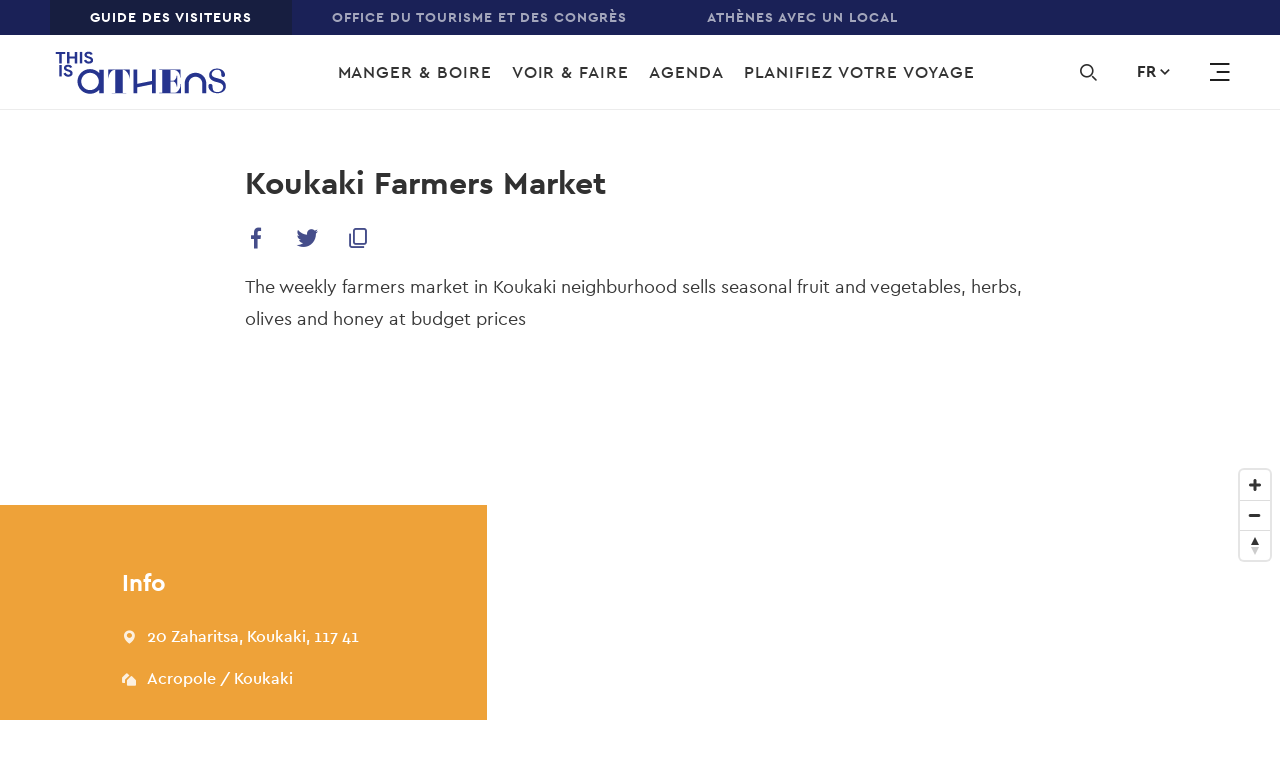

--- FILE ---
content_type: text/html; charset=UTF-8
request_url: https://www.thisisathens.org/fr/shopping/koukaki-marche-agriculteurs
body_size: 26031
content:
<!DOCTYPE html>
<html lang="fr" dir="ltr" prefix="content: http://purl.org/rss/1.0/modules/content/  dc: http://purl.org/dc/terms/  foaf: http://xmlns.com/foaf/0.1/  og: http://ogp.me/ns#  rdfs: http://www.w3.org/2000/01/rdf-schema#  schema: http://schema.org/  sioc: http://rdfs.org/sioc/ns#  sioct: http://rdfs.org/sioc/types#  skos: http://www.w3.org/2004/02/skos/core#  xsd: http://www.w3.org/2001/XMLSchema# ">
<head>
  <meta charset="UTF-8">
  <meta http-equiv="X-UA-Compatible" content="IE=edge" />
  <meta name="viewport" content="width=device-width, initial-scale=1, user-scalable=yes, minimum-scale=1">
  <meta charset="utf-8" />
<meta property="og:site_name" content="This is Athens" />
<link rel="canonical" href="https://www.thisisathens.org/fr/shopping/koukaki-marche-agriculteurs" />
<meta name="description" content="All about Koukaki Farmers Market in Acropolis / Koukaki, Athens; photos, info and articles by the Official Athens Guide." />
<meta property="og:title" content="Koukaki Farmers Market" />
<meta name="Generator" content="Drupal 8 (https://www.drupal.org)" />
<meta name="MobileOptimized" content="width" />
<meta name="HandheldFriendly" content="true" />
<meta name="viewport" content="width=device-width, initial-scale=1.0" />
<link rel="alternate" hreflang="en" href="https://www.thisisathens.org/shopping/koukaki-farmers-market" />
<link rel="alternate" hreflang="fr" href="https://www.thisisathens.org/fr/shopping/koukaki-marche-agriculteurs" />
<link rel="alternate" hreflang="de" href="https://www.thisisathens.org/de/shopping/koukaki-bauernmarkt" />
<link rel="shortcut icon" href="/themes/custom/tia/favicon.ico" type="image/vnd.microsoft.icon" />
<script src="/sites/default/files/google_tag/primary/google_tag.script.js?slvdxc" defer></script>

    <title>Koukaki Farmers Market | Shopping | Official Athens Guide</title>

    <!-- Favicon -->
    <link rel="apple-touch-icon" sizes="180x180" href="/themes/custom/tia/favicon/apple-touch-icon.png" />
    <link rel="icon" type="image/png" sizes="32x32" href="/themes/custom/tia/favicon/favicon-32x32.png" />
    <link rel="icon" type="image/png" sizes="16x16" href="/themes/custom/tia/favicon/favicon-16x16.png" />
    <link rel="manifest" href="/themes/custom/tia/favicon/site.webmanifest" />
    <link rel="mask-icon" href="/themes/custom/tia/favicon/safari-pinned-tab.svg" color="#5bbad5" />
    <meta name="msapplication-TileColor" content="#ffffff" />
    <meta name="theme-color" content="#ffffff" />
    <link rel="stylesheet" media="all" href="/sites/default/files/css/css_L90QTv95BlUfnPSGZHM01RRO88KxqQLr275YoDPSq8M.css" />
<link rel="stylesheet" media="all" href="/sites/default/files/css/css_Md4X6a3NwQFtdSekLdW7SiWAzrTjY-LjpgDMgp7GGZ4.css" />
<link rel="stylesheet" media="all" href="https://api.mapbox.com/mapbox-gl-js/v0.52.0/mapbox-gl.css" />
<link rel="stylesheet" media="all" href="/sites/default/files/css/css_rMlH7HZqpfQIBxYr_B2KkF3DOeH175lvEH49gjxCBXo.css" />

    
<!--[if lte IE 8]>
<script src="/sites/default/files/js/js_VtafjXmRvoUgAzqzYTA3Wrjkx9wcWhjP0G4ZnnqRamA.js"></script>
<![endif]-->

  </head>

  <body class="path-place language-fr">
        <a href="#main-content" class="visually-hidden focusable skip-link">
      Skip to main content
    </a>

    <noscript aria-hidden="true"><iframe src="https://www.googletagmanager.com/ns.html?id=GTM-N6WWZZT" height="0" width="0" style="display:none;visibility:hidden"></iframe></noscript>
      <div class="dialog-off-canvas-main-canvas" data-off-canvas-main-canvas>
    <header class="o-header container-fluid pl-0 pr-0 max-width-9999 d-none d-xl-block">
      <div class="m-top-bar row bg-dark-slate-blue-three">
      <div class="col-12">
          <nav role="navigation" aria-labelledby="block-top-menu" id="block-top" class="block block-menu navigation menu--top">
            
  <h2 class="visually-hidden" id="block-top-menu">Top</h2>
  

        
              <ul class="m-menu-navigation white letter-1 p xs all d-flex align-items-center pl-xxl-60 pl-xl-50 pl-lg-40 pl-md-30 pl-0">
              
                                <li class="m-menu-navigation__element">
        <a href="/fr" class="menu-item is-active" data-drupal-link-system-path="&lt;front&gt;">GUIDE DES VISITEURS</a>
              </li>
          
                  <li class="m-menu-navigation__element">
        <a href="/acvb" class="menu-item">Office du Tourisme et des Congrès</a>
              </li>
          
                  <li class="m-menu-navigation__element">
        <a href="/withalocal/fr" class="menu-item">ATHÈNES AVEC UN LOCAL</a>
              </li>
        </ul>
  


  </nav>


      </div>
    </div>
  
  <div class="o-header__container row bg-white align-items-center transition-03">
      <div class="o-header__brand col-3">
  <div class="relative ml-xxl-100 ml-xl-55 ml-lg-80 ml-md-70 ml-15">
          <a href="/fr" title="This is Athens" rel="home" class="logo d-inline-block transition-03 logo-small-new">
        <svg version="1.1" id="Layer_1" xmlns="http://www.w3.org/2000/svg" xmlns:xlink="http://www.w3.org/1999/xlink" x="0px" y="0px" viewBox="0 0 194.375 49.75" style="enable-background:new 0 0 194.375 49.75;" xml:space="preserve">
    <path class="logo-svg" d="M167.433,28.115c-1.131-1.101-2.428-1.959-3.89-2.571c-1.513-0.625-3.096-0.938-4.75-0.938
        s-3.237,0.313-4.749,0.938c-1.463,0.613-2.76,1.47-3.892,2.571c-1.118,1.115-1.99,2.39-2.613,3.829
        c-0.636,1.489-0.953,3.048-0.953,4.674V47.88h4.577V36.617c0-1.014,0.197-1.99,0.592-2.928c0.393-0.888,0.941-1.683,1.64-2.383
        c0.699-0.689,1.507-1.227,2.423-1.615c0.953-0.388,1.945-0.582,2.975-0.582s2.022,0.195,2.975,0.582
        c0.903,0.388,1.71,0.926,2.423,1.615c0.699,0.7,1.246,1.495,1.64,2.383c0.394,0.938,0.592,1.914,0.592,2.928v11.262h4.578V36.617
        c0-1.626-0.318-3.185-0.954-4.674C169.423,30.505,168.552,29.229,167.433,28.115"/>
    <path class="logo-svg" d="M184.938,31.152c-2.813-0.846-7.773-1.384-7.773-5.074c0-2.396,2.615-4.825,5.9-4.991
        c3.64,0.045,4.897,1.596,4.897,5.827c0,0.797,0.281,2.459,2.041,2.459c1.549,0,2.254-1.004,2.217-2.354
        c-0.208-4.393-4.288-7.151-9.155-7.202v-0.002c0,0-0.171,0.001-0.19,0.001v0.004c-5.543,0.182-8.64,3.706-8.64,7.375
        c0,3.343,2.188,6.38,7.696,7.726c3.28,0.808,8.203,1.653,8.203,5.766c0,2.883-2.5,5.766-6.445,5.766
        c-4.18,0-5.586-1.807-5.586-6.573c0-0.884-0.313-2.73-2.266-2.73c-1.718,0-2.5,1.115-2.461,2.614
        c0.234,4.921,4.844,7.996,10.313,7.996c6.211,0,9.453-3.69,9.453-7.804C193.141,35.765,190.915,32.728,184.938,31.152"/>
    <path class="logo-svg" d="M60.098,30.927h0.39c0-1.153,0.15-2.243,0.449-3.268s0.866-2.152,1.699-3.383
        c0.442-0.667,0.911-1.192,1.405-1.577c0.495-0.384,0.978-0.679,1.446-0.884c0.469-0.204,0.924-0.339,1.367-0.403
        c0.443-0.064,0.846-0.096,1.21-0.096v26.12h-3.995v0.442h0.09H80.54h0.027V47.57H80.54v-0.135h-3.88v-26.12
        c0.365,0,0.742,0.032,1.133,0.096c0.391,0.064,0.794,0.205,1.212,0.423c0.416,0.218,0.845,0.526,1.289,0.923
        c0.443,0.398,0.899,0.929,1.367,1.595c0.833,1.23,1.458,2.358,1.876,3.382c0.416,1.026,0.625,2.115,0.625,3.268h0.352V20.971
        H60.098V30.927z"/>
    <path class="logo-svg" d="M141.869,37.393v0.166c0,0.452-0.007,0.925-0.02,1.407c-0.013,0.472-0.082,0.974-0.209,1.493
        c-0.126,0.521-0.332,1.089-0.609,1.687c-0.28,0.599-0.678,1.258-1.189,1.96c-0.559,0.8-1.073,1.421-1.528,1.844
        c-0.447,0.415-0.912,0.719-1.382,0.901c-0.283,0.11-0.592,0.196-0.92,0.256h-5.558V34.354h2.662
        c0.438,0.05,0.839,0.129,1.191,0.235c0.632,0.192,1.202,0.645,1.696,1.348c0.454,0.647,0.807,1.289,1.048,1.911
        c0.236,0.615,0.357,1.289,0.357,2.002v0.167h0.65v-12.09h-0.65v0.167c0,0.738-0.127,1.424-0.376,2.037
        c-0.253,0.623-0.6,1.255-1.03,1.876c-0.274,0.393-0.55,0.702-0.821,0.92c-0.267,0.215-0.569,0.379-0.896,0.486
        c-0.234,0.078-0.484,0.134-0.742,0.169h-3.088V21.601h5.15c0.376,0.057,0.728,0.137,1.047,0.239
        c0.535,0.172,1.045,0.445,1.518,0.812c0.476,0.371,0.948,0.885,1.401,1.529c0.408,0.58,0.73,1.105,0.957,1.562
        c0.226,0.459,0.399,0.905,0.512,1.325c0.112,0.419,0.182,0.857,0.207,1.302c0.026,0.459,0.039,0.969,0.039,1.518v0.167h0.688
        v-9.227h-24.232v0.773h3.452v25.506h-3.452v0.772h24.814V37.393H141.869z"/>
    <polygon class="logo-svg" points="109.701,33.783 92.953,37.143 92.953,20.836 88.648,20.836 88.648,47.868 92.953,47.868
        92.953,41.062 109.701,37.701 109.701,47.868 114.005,47.868 114.005,20.836 109.701,20.836 	"/>
    <polygon  class="logo-svg" points="4.801,14.014 4.801,3.359 0.75,3.359 0.75,1.04 11.587,1.04 11.587,3.359 7.535,3.359
        7.535,14.014 	"/>
    <polygon  class="logo-svg" points="13.531,1.04 16.266,1.04 16.266,6.222 22.363,6.222 22.363,1.04 25.097,1.04
        25.097,14.014 22.363,14.014 22.363,8.542 16.266,8.542 16.266,14.014 13.531,14.014 	"/>
    <polygon  class="logo-svg" points="28.014,14.014 30.748,14.014 30.748,1.04 28.014,1.04 	"/>
    <path  class="logo-svg" d="M38.101,14.304c-0.621,0-1.215-0.079-1.782-0.236s-1.087-0.392-1.56-0.707
        c-0.473-0.314-0.885-0.697-1.236-1.15s-0.628-0.981-0.83-1.585l2.572-0.906c0.189,0.652,0.52,1.193,0.992,1.622
        s1.094,0.643,1.863,0.643c0.284,0,0.557-0.033,0.821-0.099c0.263-0.066,0.499-0.163,0.709-0.29c0.209-0.127,0.374-0.287,0.496-0.48
        c0.122-0.193,0.182-0.417,0.182-0.67c0-0.242-0.048-0.459-0.142-0.652c-0.095-0.193-0.253-0.375-0.476-0.544
        c-0.223-0.169-0.513-0.332-0.871-0.489c-0.358-0.157-0.8-0.32-1.327-0.49l-0.891-0.29c-0.392-0.121-0.787-0.284-1.185-0.489
        c-0.398-0.206-0.759-0.453-1.083-0.743s-0.591-0.631-0.8-1.023c-0.209-0.393-0.314-0.837-0.314-1.332
        c0-0.507,0.112-0.981,0.334-1.423c0.223-0.441,0.54-0.827,0.952-1.16c0.412-0.332,0.904-0.592,1.478-0.779
        c0.575-0.188,1.213-0.282,1.915-0.282c0.729,0,1.361,0.088,1.894,0.263c0.534,0.175,0.986,0.399,1.357,0.671
        s0.672,0.571,0.901,0.897s0.398,0.635,0.507,0.925l-2.411,0.906c-0.135-0.363-0.381-0.688-0.739-0.979
        c-0.358-0.29-0.848-0.434-1.468-0.434c-0.594,0-1.087,0.124-1.478,0.371c-0.392,0.248-0.588,0.571-0.588,0.97
        c0,0.387,0.189,0.715,0.567,0.988c0.378,0.272,0.979,0.534,1.803,0.788l0.912,0.272c0.581,0.181,1.11,0.389,1.59,0.625
        C41.243,7.246,41.656,7.527,42,7.854c0.344,0.326,0.608,0.697,0.79,1.114s0.273,0.897,0.273,1.441c0,0.676-0.152,1.259-0.456,1.749
        c-0.304,0.489-0.692,0.891-1.164,1.205c-0.473,0.314-1.006,0.55-1.601,0.707C39.248,14.225,38.668,14.304,38.101,14.304"/>
    <polygon  class="logo-svg" points="4.827,28.781 7.562,28.781 7.562,15.807 4.827,15.807 	"/>
    <path  class="logo-svg" d="M14.914,29.071c-0.621,0-1.215-0.079-1.782-0.236c-0.567-0.157-1.087-0.392-1.56-0.707
        c-0.473-0.314-0.885-0.697-1.236-1.15s-0.628-0.981-0.83-1.585l2.572-0.906c0.189,0.652,0.52,1.193,0.992,1.622
        c0.473,0.429,1.094,0.643,1.863,0.643c0.284,0,0.557-0.033,0.821-0.099c0.263-0.066,0.499-0.163,0.709-0.29
        c0.209-0.127,0.374-0.287,0.496-0.48c0.122-0.193,0.182-0.417,0.182-0.67c0-0.242-0.048-0.459-0.142-0.652
        c-0.095-0.193-0.253-0.375-0.476-0.544s-0.513-0.332-0.871-0.489s-0.8-0.32-1.327-0.49l-0.891-0.29
        c-0.392-0.121-0.787-0.284-1.185-0.489c-0.398-0.206-0.759-0.453-1.083-0.743s-0.591-0.631-0.8-1.023
        c-0.209-0.393-0.314-0.837-0.314-1.332c0-0.507,0.112-0.981,0.334-1.423c0.223-0.441,0.54-0.827,0.952-1.16
        c0.412-0.332,0.904-0.592,1.478-0.779c0.574-0.187,1.212-0.281,1.914-0.281c0.729,0,1.361,0.088,1.894,0.263
        c0.534,0.175,0.986,0.399,1.357,0.671c0.371,0.272,0.672,0.571,0.901,0.897c0.229,0.326,0.398,0.635,0.507,0.925l-2.411,0.906
        c-0.135-0.363-0.381-0.688-0.739-0.979c-0.358-0.29-0.848-0.434-1.468-0.434c-0.594,0-1.087,0.124-1.478,0.371
        c-0.392,0.248-0.588,0.571-0.588,0.97c0,0.387,0.189,0.715,0.567,0.988c0.378,0.272,0.979,0.534,1.803,0.788l0.912,0.272
        c0.581,0.181,1.11,0.389,1.59,0.625c0.479,0.236,0.892,0.517,1.236,0.843s0.608,0.697,0.79,1.114
        c0.182,0.417,0.273,0.897,0.273,1.441c0,0.676-0.152,1.259-0.456,1.749c-0.304,0.489-0.692,0.891-1.164,1.205
        c-0.473,0.314-1.006,0.55-1.601,0.707C16.062,28.992,15.482,29.071,14.914,29.071"/>
    <path  class="logo-svg" d="M39.551,44.203c-5.488,0-9.937-4.378-9.937-9.778s4.449-9.778,9.937-9.778
        s9.937,4.378,9.937,9.778S45.038,44.203,39.551,44.203L39.551,44.203z M49.868,21.07v3.752c-2.589-2.693-6.253-4.376-10.317-4.376
        c-7.846,0-14.206,6.258-14.206,13.979s6.36,13.979,14.206,13.979c4.065,0,7.728-1.682,10.317-4.375v3.795h5.084V21.07H49.868z"/>
</svg>

      </a>

      <a href="/fr" title="This is Athens" rel="home" class="logo d-inline-block absolute transition-03 logo-big-new">
        <svg width="270px" height="110px" viewBox="0 0 264 110" version="1.1" xmlns="http://www.w3.org/2000/svg" xmlns:xlink="http://www.w3.org/1999/xlink">
    <defs>
        <polygon id="path-1" points="0 109.075064 263.424371 109.075064 263.424371 0 0 0"></polygon>
    </defs>
    <g id="Visitor" stroke="none" stroke-width="1" fill="none" fill-rule="evenodd">
        <g id="Homepage-V3" transform="translate(-100.000000, -255.000000)">
            <g id="HEADER" transform="translate(0.000000, 187.000000)">
                <g id="NAV-2" transform="translate(0.000000, 68.000000)">
                    <g id="Group-4" transform="translate(100.000000, 0.000000)">
                        <g id="LOGO-/-white-Copy" transform="translate(0.000000, 0.000000)">
                            <g id="Group-42" transform="translate(0.000000, 0.746667)">
                                <path d="M227.501006,37.8883862 C225.955722,36.364509 224.185423,35.1767186 222.191811,34.3292693 C220.124898,33.4622504 217.965934,33.0291664 215.709803,33.0291664 C213.451967,33.0291664 211.290446,33.4622504 209.22609,34.3292693 C207.229922,35.1767186 205.459622,36.364509 203.914338,37.8883862 C202.386954,39.4309822 201.198799,41.1982033 200.349021,43.1909003 C199.480492,45.2516656 199.045801,47.4111298 199.045801,49.6616352 L199.045801,65.2552129 L205.294269,65.2552129 L205.294269,49.6616352 C205.294269,48.25943 205.561902,46.9057233 206.10143,45.607322 C206.639254,44.3778399 207.385047,43.2776873 208.341367,42.3068644 C209.294277,41.3539093 210.396346,40.6094132 211.646722,40.0716743 C212.94909,39.5347862 214.301746,39.2667676 215.709803,39.2667676 C217.111894,39.2667676 218.467959,39.5347862 219.768622,40.0716743 C221.000247,40.6094132 222.10402,41.3539093 223.076535,42.3068644 C224.030298,43.2776873 224.776091,44.3778399 225.315619,45.607322 C225.851738,46.9057233 226.12278,48.25943 226.12278,49.6616352 L226.12278,65.2552129 L232.371248,65.2552129 L232.371248,49.6616352 C232.371248,47.4111298 231.936557,45.2516656 231.06888,43.1909003 C230.217398,41.1982033 229.027538,39.4309822 227.501006,37.8883862" id="Fill-1" fill="#FFFFFE"></path>
                                <path d="M251.392213,42.0944915 C247.553296,40.9245691 240.784051,40.1800729 240.784051,35.0698515 C240.784051,31.751526 244.351073,28.3881052 248.83606,28.1583749 C253.803468,28.221338 255.520071,30.3680394 255.520071,36.2278621 C255.520071,37.331418 255.903622,39.6312729 258.30465,39.6312729 C260.419293,39.6312729 261.380727,38.2401287 261.330439,36.3716562 C261.046612,30.289761 255.479159,26.4694323 248.83606,26.3988115 L248.83606,26.3971098 L248.576098,26.3971098 L248.576098,26.4030658 C241.012477,26.6549182 236.782338,31.5345585 236.782338,36.6150001 C236.782338,41.242788 239.76892,45.4485529 247.286515,47.3110695 C251.766388,48.4299408 258.484492,49.5981616 258.484492,55.2954714 C258.484492,59.2859706 255.070891,63.2790224 249.687543,63.2790224 C243.982864,63.2790224 242.062553,60.7766646 242.062553,54.1766001 C242.062553,52.952223 241.635533,50.398814 238.970282,50.398814 C236.624656,50.398814 235.558385,51.94141 235.611229,54.0174906 C235.930855,60.8311191 242.22194,65.0879353 249.687543,65.0879353 C258.164867,65.0879353 262.59019,59.9794156 262.59019,54.2821058 C262.59019,48.4818429 259.549059,44.2777796 251.392213,42.0944915" id="Fill-3" fill="#FFFFFE"></path>
                                <path d="M81.0025976,41.7833347 L81.53275,41.7833347 C81.53275,40.187135 81.7381628,38.679424 82.1464312,37.2593508 C82.5546997,35.8401285 83.3286199,34.2788138 84.4673395,32.5754066 C85.0707927,31.6530823 85.7083393,30.9256032 86.384241,30.3921186 C87.060995,29.8603356 87.71985,29.4527772 88.358249,29.1677415 C88.9983526,28.8844076 89.6188525,28.6989217 90.2240104,28.610433 C90.8291682,28.5210935 91.380629,28.4768491 91.8749833,28.4768491 L91.8749833,64.6423437 L86.4225961,64.6423437 L86.4225961,65.2549576 L86.5461847,65.2549576 L108.900376,65.2549576 L108.939583,65.2549576 L108.939583,64.8303821 L108.900376,64.8303821 L108.900376,64.6423437 L103.607375,64.6423437 L103.607375,28.4768491 C104.104286,28.4768491 104.620801,28.5210935 105.152658,28.610433 C105.687073,28.6989217 106.235976,28.8937669 106.807041,29.1958197 C107.372991,29.4978724 107.959398,29.9232987 108.567113,30.4738004 C109.169714,31.0234513 109.79277,31.7602897 110.431169,32.6826141 C111.569889,34.3851704 112.421372,35.9456342 112.991584,37.3648566 C113.559239,38.7849297 113.843919,40.2926407 113.843919,41.8905421 L114.323783,41.8905421 L114.323783,27.9969682 L81.0025976,27.9969682 L81.0025976,41.7833347 Z" id="Fill-5" fill="#FFFFFE"></path>
                                <path d="M192.60854,50.7354964 L192.60854,50.9652267 C192.60854,51.5914543 192.599165,52.2466109 192.58297,52.9153811 C192.565924,53.5671343 192.46961,54.2631318 192.299143,54.9821023 C192.126971,55.7044763 191.845701,56.4898133 191.465559,57.317693 C191.083713,58.1472744 190.539923,59.0585377 189.844418,60.0302115 C189.079873,61.1397234 188.378402,61.9990847 187.759606,62.5844713 C187.149334,63.1587969 186.514345,63.5808198 185.874241,63.8326722 C185.487281,63.9832732 185.065375,64.1032434 184.616195,64.186627 L177.030413,64.186627 L177.030413,46.5280298 L180.66477,46.5280298 C181.261404,46.596098 181.809455,46.705858 182.290172,46.8539064 C183.152735,47.1193724 183.930065,47.7464509 184.605114,48.7206772 C185.223057,49.6149234 185.705479,50.5057662 186.033628,51.3651274 C186.356663,52.2176819 186.521164,53.1502164 186.521164,54.1380564 L186.521164,54.3694884 L187.408444,54.3694884 L187.408444,37.6289612 L186.521164,37.6289612 L186.521164,37.861244 C186.521164,38.8831181 186.348992,39.8318189 186.009763,40.6818208 C185.662862,41.5445854 185.189816,42.4184112 184.60341,43.2777724 C184.226678,43.8223181 183.852503,44.2502971 183.480884,44.5514989 C183.116937,44.8501482 182.70526,45.076475 182.258636,45.2245234 C181.93901,45.3317309 181.598076,45.411711 181.24521,45.4593588 L177.030413,45.4593588 L177.030413,28.8694326 L184.060472,28.8694326 C184.573578,28.947711 185.054295,29.0600236 185.489838,29.2012651 C186.219437,29.4378022 186.916647,29.8181333 187.562717,30.3252416 C188.212196,30.8383057 188.855709,31.5513203 189.475357,32.4438648 C190.031932,33.2436664 190.470884,33.973698 190.779429,34.6050307 C191.087122,35.2423194 191.322367,35.8591876 191.479196,36.44032 C191.632617,37.0197507 191.729783,37.6272595 191.763024,38.2441278 C191.79797,38.8797147 191.815869,39.5850716 191.815869,40.3440322 L191.815869,40.576315 L192.755142,40.576315 L192.755142,27.7990598 L159.680281,27.7990598 L159.680281,28.8694326 L164.392841,28.8694326 L164.392841,64.186627 L159.680281,64.186627 L159.680281,65.255298 L193.549518,65.255298 L193.549518,50.7354964 L192.60854,50.7354964 Z" id="Fill-7" fill="#FFFFFE"></path>
                                <polygon id="Fill-9" fill="#FFFFFE" points="148.703314 45.7371622 125.843688 50.3913265 125.843688 27.8122481 119.968543 27.8122481 119.968543 65.2404081 125.843688 65.2404081 125.843688 55.8180651 148.703314 51.1639008 148.703314 65.2404081 154.577607 65.2404081 154.577607 27.8122481 148.703314 27.8122481"></polygon>
                                <polygon id="Fill-11" fill="#FFFFFE" points="5.52935307 18.3653155 5.52935307 3.61238028 0.00025570051 3.61238028 0.00025570051 0.40126214 14.7916779 0.40126214 14.7916779 3.61238028 9.26172819 3.61238028 9.26172819 18.3653155"></polygon>
                                <polygon id="Fill-13" fill="#FFFFFE" points="17.4453378 0.401006884 21.1777129 0.401006884 21.1777129 7.57709867 29.4999122 7.57709867 29.4999122 0.401006884 33.231435 0.401006884 33.231435 18.3650602 29.4999122 18.3650602 29.4999122 10.7882168 21.1777129 10.7882168 21.1777129 18.3650602 17.4453378 18.3650602"></polygon>
                                <mask id="mask-2" fill="white">
                                    <use xlink:href="#path-1"></use>
                                </mask>
                                <g id="Clip-16"></g>
                                <polygon id="Fill-15" fill="#FFFFFE" mask="url(#mask-2)" points="37.2120953 18.364805 40.9444704 18.364805 40.9444704 0.400751628 37.2120953 0.400751628"></polygon>
                                <path d="M50.9794369,18.7670881 C50.1322159,18.7670881 49.3216453,18.658179 48.5468728,18.4403607 C47.7729525,18.2233932 47.0629575,17.8975167 46.4177398,17.4627309 C45.7733746,17.0270943 45.2108334,16.4953114 44.7318211,15.8690838 C44.2519565,15.2420053 43.8743721,14.510272 43.5982155,13.6730329 L47.1089836,12.418876 C47.3672411,13.3224816 47.8181263,14.071232 48.4641963,14.6651272 C49.1085615,15.2581715 49.9566349,15.5551191 51.007564,15.5551191 C51.3936718,15.5551191 51.7686992,15.5091731 52.1275322,15.4164301 C52.4863653,15.3253889 52.8094003,15.1909542 53.0940802,15.0156785 C53.3796124,14.8404029 53.6054812,14.6183303 53.7708342,14.3511625 C53.9378919,14.0839948 54.0205683,13.7742844 54.0205683,13.4220314 C54.0205683,13.0884971 53.9557909,12.7872953 53.8279406,12.5192767 C53.6983857,12.2521089 53.4818926,12.0011073 53.1784613,11.766272 C52.8741777,11.5322875 52.4769896,11.3059607 51.989454,11.0889932 C51.5002137,10.8720258 50.8967604,10.645699 50.1790943,10.4117145 L48.9619599,10.010112 C48.4275458,9.84334487 47.8880178,9.6178689 47.344228,9.33368409 C46.7995859,9.04864843 46.3077886,8.70575479 45.8654267,8.30415231 C45.4230649,7.90254983 45.0591178,7.43032657 44.7735856,6.88663169 C44.487201,6.34293681 44.344861,5.72862115 44.344861,5.04283386 C44.344861,4.34002952 44.497429,3.68402208 44.8008603,3.07396068 C45.1042915,2.46219758 45.5372777,1.92786208 46.0998189,1.46755076 C46.6615077,1.00723944 47.3357047,0.648179597 48.1181482,0.388669519 C48.9014441,0.130010295 49.7725305,-0.000170170543 50.7314074,-0.000170170543 C51.7269348,-0.000170170543 52.5877932,0.121501767 53.3165396,0.363143938 C54.0435814,0.605636961 54.6615243,0.916198202 55.1678113,1.29142425 C55.675803,1.66750115 56.0849238,2.08186642 56.3977308,2.53366921 C56.7113901,2.985472 56.9423728,3.41174921 57.0898268,3.81335169 L53.7998136,5.06835944 C53.6148569,4.56635634 53.2781845,4.11455355 52.7906489,3.71380192 C52.3031133,3.31134859 51.6340303,3.11054735 50.7859569,3.11054735 C49.9753863,3.11054735 49.3028939,3.2824196 48.7684799,3.62531324 C48.2323611,3.96820688 47.9664326,4.41490456 47.9664326,4.96710797 C47.9664326,5.50314518 48.2246901,5.95920223 48.7403528,6.33527913 C49.2568678,6.71050518 50.0759618,7.07467014 51.2010441,7.42692316 L52.4454532,7.80214921 C53.2372725,8.05315076 53.9609049,8.34244068 54.6154982,8.66831727 C55.2692392,8.99419386 55.8317803,9.38303355 56.3014169,9.83483634 C56.7710535,10.2857883 57.1315912,10.8005542 57.3804731,11.3774323 C57.6285026,11.9551613 57.7529435,12.6196773 57.7529435,13.3726819 C57.7529435,14.3094708 57.5458261,15.1160791 57.1315912,15.7933579 C56.7165041,16.4706367 56.1863517,17.0270943 55.5419864,17.4627309 C54.8967688,17.8975167 54.16717,18.2233932 53.3565994,18.4403607 C52.5460287,18.658179 51.7542095,18.7670881 50.9794369,18.7670881" id="Fill-17" fill="#FFFFFE" mask="url(#mask-2)"></path>
                                <polygon id="Fill-18" fill="#FFFFFE" mask="url(#mask-2)" points="5.56404311 38.8107957 9.29727056 38.8107957 9.29727056 20.8467423 5.56404311 20.8467423"></polygon>
                                <path d="M19.33147,39.2129087 C18.484249,39.2129087 17.6736784,39.1031487 16.8989058,38.8861812 C16.1249856,38.6692138 15.4158428,38.3433372 14.7697729,37.9077006 C14.1262599,37.4729149 13.5628665,36.9411319 13.0838542,36.3149043 C12.6039896,35.6878259 12.2264051,34.9560925 11.9502486,34.1188535 L15.4610166,32.8646966 C15.7192741,33.7674513 16.1701593,34.5170525 16.8162293,35.1109477 C17.4614469,35.7039921 18.3095203,36.0009397 19.3595971,36.0009397 C19.7457048,36.0009397 20.1207322,35.9549936 20.4795653,35.8622507 C20.8383983,35.7703586 21.160581,35.6367747 21.4469656,35.461499 C21.7316455,35.2853725 21.9583666,35.0641508 22.1237196,34.7961322 C22.2899249,34.5289645 22.3734537,34.2201049 22.3734537,33.8678519 C22.3734537,33.5334668 22.3078239,33.2331158 22.1799737,32.9650972 C22.0504188,32.6979294 21.8339257,32.4469279 21.5304944,32.2120925 C21.2262108,31.978108 20.8290227,31.7517812 20.341487,31.5339629 C19.8522467,31.3178463 19.2496458,31.0915195 18.5311274,30.857535 L17.313993,30.4559325 C16.7795789,30.2891654 16.2400508,30.0628386 15.6962611,29.7786538 C15.1524713,29.494469 14.6598217,29.1507245 14.2174598,28.7499728 C13.7742456,28.3483704 13.4111508,27.8761471 13.1256186,27.3324522 C12.8400864,26.7887573 12.6968941,26.1744417 12.6968941,25.4886544 C12.6968941,24.78585 12.8494621,24.1289918 13.1537457,23.5189304 C13.4571769,22.9080181 13.8893108,22.3736826 14.4518519,21.9133713 C15.014393,21.45306 15.6877377,21.0940001 16.4701813,20.83449 C17.2534772,20.5758308 18.1245636,20.4456504 19.0834405,20.4456504 C20.0789678,20.4456504 20.9398262,20.5673223 21.6685727,20.8089645 C22.3964668,21.0514575 23.0135573,21.3620187 23.5198444,21.7372448 C24.027836,22.1133217 24.4369569,22.5276869 24.7506161,22.9794897 C25.0634231,23.4312925 25.2944059,23.8575697 25.4418599,24.2591722 L22.1518466,25.5133291 C21.9668899,25.011326 21.6302176,24.5603741 21.1426819,24.1596224 C20.6551463,23.7571691 19.9860633,23.5563679 19.1379899,23.5563679 C18.3274193,23.5563679 17.654927,23.7282401 17.1205129,24.0711338 C16.5852465,24.4131766 16.3184656,24.8607251 16.3184656,25.4129285 C16.3184656,25.9489657 16.5767232,26.4041719 17.0923859,26.7802488 C17.6089009,27.1563257 18.4279949,27.5204907 19.5539294,27.8718928 L20.7983386,28.2479697 C21.5893055,28.4989713 22.3129379,28.7882612 22.9675313,29.1141378 C23.6212722,29.4400144 24.1838133,29.8288541 24.65345,30.2806569 C25.1239389,30.7316088 25.4844766,31.2463747 25.7325061,31.8232528 C25.9805356,32.400131 26.1049765,33.0646469 26.1049765,33.8185024 C26.1049765,34.7552913 25.8987114,35.5610488 25.4844766,36.2391784 C25.0676848,36.9164572 24.5383847,37.4729149 23.8948718,37.9077006 C23.2488018,38.3433372 22.5200554,38.6692138 21.7094847,38.8861812 C20.8989141,39.1031487 20.1062425,39.2129087 19.33147,39.2129087" id="Fill-19" fill="#FFFFFE" mask="url(#mask-2)"></path>
                                <path d="M52.9571099,60.1659225 C45.4659373,60.1659225 39.3939025,54.1044478 39.3939025,46.6263033 C39.3939025,39.1498605 45.4659373,33.0883857 52.9571099,33.0883857 C60.4465779,33.0883857 66.5186127,39.1498605 66.5186127,46.6263033 C66.5186127,54.1044478 60.4465779,60.1659225 52.9571099,60.1659225 L52.9571099,60.1659225 Z M67.038537,28.1355721 L67.038537,33.3308788 C63.5039036,29.603293 58.505811,27.2711057 52.9571099,27.2711057 C42.2492249,27.2711057 33.5664879,35.9361898 33.5664879,46.6263033 C33.5664879,57.3155659 42.2492249,65.9806499 52.9571099,65.9806499 C58.505811,65.9806499 63.5039036,63.651866 67.038537,59.9234295 L67.038537,65.1791467 L73.9765442,65.1791467 L73.9765442,28.1355721 L67.038537,28.1355721 Z" id="Fill-20" fill="#FFFFFE" mask="url(#mask-2)"></path>
                                <path d="M188.88878,90.5797378 C189.504166,90.5797378 190.080344,90.4682761 190.616463,90.2479052 C191.150877,90.0266835 191.619661,89.7195257 192.020259,89.32473 C192.420004,88.9324869 192.734515,88.4560094 192.962941,87.8969992 C193.18881,87.3371381 193.304728,86.7177173 193.304728,86.0421403 C193.304728,85.3665632 193.18881,84.7479933 192.962941,84.1889831 C192.734515,83.6308237 192.420004,83.1534953 192.020259,82.7612522 C191.619661,82.3681583 191.150877,82.0584479 190.616463,81.838077 C190.080344,81.6177062 189.504166,81.5062445 188.88878,81.5062445 C188.273394,81.5062445 187.69892,81.6177062 187.162801,81.838077 C186.626683,82.0584479 186.157898,82.3681583 185.758153,82.7612522 C185.358408,83.1534953 185.043896,83.6308237 184.816323,84.1889831 C184.587897,84.7479933 184.474537,85.3665632 184.474537,86.0421403 C184.474537,86.7177173 184.587897,87.3371381 184.816323,87.8969992 C185.043896,88.4560094 185.358408,88.9324869 185.758153,89.32473 C186.157898,89.7195257 186.626683,90.0266835 187.162801,90.2479052 C187.69892,90.4682761 188.273394,90.5797378 188.88878,90.5797378 M188.88878,92.9400032 C187.903481,92.9400032 186.988925,92.7604733 186.145966,92.4056677 C185.303006,92.0500113 184.572555,91.5590693 183.957169,90.9387976 C183.339226,90.3176752 182.857657,89.5867927 182.507347,88.7444485 C182.155333,87.9029552 181.980604,87.002753 181.980604,86.0421403 C181.980604,85.0840801 182.155333,84.1821762 182.507347,83.3415338 C182.857657,82.5000404 183.339226,81.769158 183.957169,81.1463338 C184.572555,80.526913 185.303006,80.0376727 186.145966,79.6820162 C186.988925,79.325509 187.903481,79.145979 188.88878,79.145979 C189.874079,79.145979 190.788635,79.325509 191.632446,79.6820162 C192.475406,80.0376727 193.2033,80.526913 193.82039,81.1463338 C194.436629,81.769158 194.920755,82.5000404 195.270212,83.3415338 C195.621374,84.1821762 195.796103,85.0840801 195.796103,86.0421403 C195.796103,87.002753 195.621374,87.9029552 195.270212,88.7444485 C194.920755,89.5867927 194.436629,90.3176752 193.82039,90.9387976 C193.2033,91.5590693 192.475406,92.0500113 191.632446,92.4056677 C190.788635,92.7604733 189.874079,92.9400032 188.88878,92.9400032" id="Fill-21" fill="#FFFFFE" mask="url(#mask-2)"></path>
                                <polygon id="Fill-22" fill="#FFFFFE" mask="url(#mask-2)" points="197.81162 79.442246 206.197744 79.442246 206.197744 81.8016605 200.305552 81.8016605 200.305552 85.0102261 205.607928 85.0102261 205.607928 87.3704915 200.305552 87.3704915 200.305552 92.6440767 197.81162 92.6440767"></polygon>
                                <polygon id="Fill-23" fill="#FFFFFE" mask="url(#mask-2)" points="208.118737 79.442246 216.504009 79.442246 216.504009 81.8016605 210.612669 81.8016605 210.612669 85.0102261 215.914193 85.0102261 215.914193 87.3704915 210.612669 87.3704915 210.612669 92.6440767 208.118737 92.6440767"></polygon>
                                <polygon id="Fill-24" fill="#FFFFFE" mask="url(#mask-2)" points="218.425342 92.6442468 220.920127 92.6442468 220.920127 79.4424161 218.425342 79.4424161"></polygon>
                                <path d="M234.957318,90.5249429 C234.305282,91.3102799 233.535623,91.9092802 232.649195,92.3219438 C231.761914,92.7337565 230.771501,92.9405137 229.674545,92.9405137 C228.689246,92.9405137 227.775543,92.7609838 226.932584,92.4053274 C226.088772,92.0496709 225.359173,91.5629832 224.743787,90.9469658 C224.127549,90.3326502 223.641718,89.6043202 223.28459,88.7628269 C222.926609,87.9221844 222.748471,87.0151754 222.748471,86.0417999 C222.748471,85.070977 222.926609,84.1648189 223.28459,83.3233255 C223.641718,82.4809813 224.127549,81.7526514 224.743787,81.1374849 C225.359173,80.5240201 226.088772,80.0381832 226.932584,79.6825268 C227.775543,79.3260195 228.689246,79.1456387 229.674545,79.1456387 C230.735703,79.1456387 231.668157,79.3319754 232.473614,79.6995438 C233.280775,80.0688139 233.998441,80.6031494 234.624907,81.3034012 L232.871654,83.0000015 C232.477023,82.5456461 232.024433,82.1814812 231.513884,81.91091 C231.000779,81.6420406 230.394769,81.5059041 229.693297,81.5059041 C229.076206,81.5059041 228.499175,81.6148133 227.956238,81.8283773 C227.41671,82.0453447 226.943664,82.3508009 226.544771,82.7421931 C226.145026,83.1361379 225.826253,83.6134663 225.593565,84.1716257 C225.359173,84.7306359 225.240699,85.3543109 225.240699,86.0417999 C225.240699,86.7318415 225.359173,87.3555165 225.593565,87.9153776 C225.826253,88.4743878 226.145026,88.9500145 226.544771,89.3439593 C226.943664,89.7370533 227.41671,90.0408077 227.956238,90.2577751 C228.499175,90.4730409 229.076206,90.5793975 229.693297,90.5793975 C230.433124,90.5793975 231.090274,90.4287965 231.661338,90.1267438 C232.23496,89.8263928 232.742952,89.3992647 233.184461,88.8445088 L234.957318,90.5249429 Z" id="Fill-25" fill="#FFFFFE" mask="url(#mask-2)"></path>
                                <polygon id="Fill-26" fill="#FFFFFE" mask="url(#mask-2)" points="236.954254 92.6442468 239.448186 92.6442468 239.448186 79.4424161 236.954254 79.4424161"></polygon>
                                <path d="M249.124831,87.2046603 L247.944347,83.9042027 L247.46363,82.3003453 L247.316176,82.3003453 L246.835459,83.9042027 L245.65327,87.2046603 L249.124831,87.2046603 Z M245.967782,79.442331 L248.812024,79.442331 L253.78199,92.6441617 L251.028095,92.6441617 L249.937106,89.4926033 L244.841847,89.4926033 L243.750006,92.6441617 L240.998669,92.6441617 L245.967782,79.442331 Z" id="Fill-27" fill="#FFFFFE" mask="url(#mask-2)"></path>
                                <polygon id="Fill-28" fill="#FFFFFE" mask="url(#mask-2)" points="255.33341 79.442246 257.825637 79.442246 257.825637 90.2846621 263.423774 90.2846621 263.423774 92.6440767 255.33341 92.6440767"></polygon>
                                <polygon id="Fill-29" fill="#FFFFFE" mask="url(#mask-2)" points="122.385765 95.5768809 125.082553 95.5768809 127.815991 103.524696 128.297561 105.221296 128.44331 105.221296 128.963234 103.524696 131.807476 95.5768809 134.503412 95.5768809 129.682605 108.778712 127.05997 108.778712"></polygon>
                                <polygon id="Fill-30" fill="#FFFFFE" mask="url(#mask-2)" points="136.098301 108.778967 138.593086 108.778967 138.593086 95.5771361 136.098301 95.5771361"></polygon>
                                <path d="M145.356365,109.075064 C144.788709,109.075064 144.248329,108.995934 143.730962,108.835123 C143.21189,108.674312 142.740548,108.436073 142.307562,108.115302 C141.877133,107.796232 141.502958,107.405691 141.18248,106.94623 C140.86115,106.483366 140.609711,105.946478 140.423902,105.331312 L142.771232,104.410689 C142.942552,105.072652 143.243426,105.624005 143.673855,106.060492 C144.105137,106.496129 144.672792,106.715649 145.374264,106.715649 C145.633373,106.715649 145.880551,106.681615 146.123466,106.612696 C146.362972,106.543777 146.579465,106.44678 146.767831,106.31745 C146.960459,106.18812 147.111322,106.024757 147.222126,105.829911 C147.332077,105.632513 147.389184,105.404485 147.389184,105.147527 C147.389184,104.901631 147.344862,104.679558 147.258776,104.482161 C147.17269,104.287315 147.027794,104.10268 146.824938,103.930808 C146.62123,103.758936 146.357858,103.592169 146.029709,103.431358 C145.703265,103.273099 145.300963,103.105481 144.821098,102.932758 L144.007118,102.639214 C143.649137,102.516691 143.290304,102.350775 142.92721,102.139763 C142.563263,101.932155 142.233409,101.680303 141.938501,101.385057 C141.642741,101.091513 141.399825,100.742663 141.208902,100.342762 C141.017979,99.9437122 140.92337,99.4936112 140.92337,98.9890555 C140.92337,98.4708862 141.024798,97.9884527 141.227654,97.5400533 C141.431362,97.091654 141.719451,96.6968583 142.097035,96.3607715 C142.47121,96.0212812 142.921243,95.7575169 143.443725,95.5669259 C143.967911,95.375484 144.550056,95.2810394 145.190159,95.2810394 C145.854128,95.2810394 146.431159,95.3703789 146.916138,95.5499088 C147.402821,95.7268862 147.816203,95.9540639 148.15458,96.2314419 C148.492957,96.507969 148.767409,96.8125743 148.975379,97.143556 C149.185906,97.4753885 149.340178,97.7876515 149.439049,98.0837482 L147.240025,99.0077743 C147.117289,98.6368025 146.892272,98.3058208 146.564976,98.009724 C146.239384,97.715329 145.793612,97.5672806 145.22681,97.5672806 C144.683872,97.5672806 144.236396,97.6957594 143.877563,97.9467609 C143.520435,98.1986133 143.341445,98.5278933 143.341445,98.9320484 C143.341445,99.3259932 143.515321,99.6595274 143.861369,99.9369054 C144.204008,100.213433 144.753764,100.482302 145.503818,100.73926 L146.335697,101.015787 C146.864145,101.200422 147.347419,101.413135 147.784667,101.653926 C148.221915,101.891314 148.598647,102.177201 148.913159,102.510735 C149.225113,102.842567 149.466324,103.220346 149.633382,103.644071 C149.799587,104.067795 149.882264,104.556185 149.882264,105.109239 C149.882264,105.797579 149.744185,106.391474 149.466324,106.890925 C149.189315,107.386121 148.835596,107.796232 148.404315,108.115302 C147.973885,108.436073 147.48635,108.674312 146.944265,108.835123 C146.403884,108.995934 145.873732,109.075064 145.356365,109.075064" id="Fill-31" fill="#FFFFFE" mask="url(#mask-2)"></path>
                                <polygon id="Fill-32" fill="#FFFFFE" mask="url(#mask-2)" points="151.948324 108.778967 154.440551 108.778967 154.440551 95.5771361 151.948324 95.5771361"></polygon>
                                <polygon id="Fill-33" fill="#FFFFFE" mask="url(#mask-2)" points="159.944334 108.778371 159.944334 97.9359551 156.252019 97.9359551 156.252019 95.5765405 166.133991 95.5765405 166.133991 97.9359551 162.439971 97.9359551 162.439971 108.778371"></polygon>
                                <path d="M173.674855,106.715224 C174.291946,106.715224 174.86642,106.60206 175.400834,106.381689 C175.937805,106.162169 176.407441,105.854161 176.807186,105.459365 C177.205227,105.067122 177.521443,104.592346 177.749017,104.032485 C177.97659,103.471773 178.089098,102.853203 178.089098,102.176775 C178.089098,101.502049 177.97659,100.883479 177.749017,100.32532 C177.521443,99.7663095 177.205227,99.2881302 176.807186,98.8950363 C176.407441,98.5027932 175.937805,98.1939336 175.400834,97.9735628 C174.86642,97.7531919 174.291946,97.6417302 173.674855,97.6417302 C173.057765,97.6417302 172.483291,97.7531919 171.948024,97.9735628 C171.412758,98.1939336 170.943121,98.5027932 170.545081,98.8950363 C170.143631,99.2881302 169.830824,99.7663095 169.603251,100.32532 C169.374825,100.883479 169.260612,101.502049 169.260612,102.176775 C169.260612,102.853203 169.374825,103.471773 169.603251,104.032485 C169.830824,104.592346 170.143631,105.067122 170.545081,105.459365 C170.943121,105.854161 171.412758,106.162169 171.948024,106.381689 C172.483291,106.60206 173.057765,106.715224 173.674855,106.715224 M173.674855,109.074638 C172.688703,109.074638 171.775,108.895959 170.931189,108.540303 C170.088229,108.184646 169.358631,107.693704 168.743245,107.074283 C168.127006,106.453161 167.643732,105.721428 167.294275,104.879083 C166.943113,104.038441 166.767532,103.136537 166.767532,102.176775 C166.767532,101.218715 166.943113,100.317662 167.294275,99.4753178 C167.643732,98.6346753 168.127006,97.9037929 168.743245,97.2809687 C169.358631,96.6623988 170.088229,96.1723076 170.931189,95.8158003 C171.775,95.4601439 172.688703,95.280614 173.674855,95.280614 C174.660154,95.280614 175.57471,95.4601439 176.418522,95.8158003 C177.261481,96.1723076 177.990227,96.6623988 178.606466,97.2809687 C179.223556,97.9037929 179.70683,98.6346753 180.057992,99.4753178 C180.40745,100.317662 180.583031,101.218715 180.583031,102.176775 C180.583031,103.136537 180.40745,104.038441 180.057992,104.879083 C179.70683,105.721428 179.223556,106.453161 178.606466,107.074283 C177.990227,107.693704 177.261481,108.184646 176.418522,108.540303 C175.57471,108.895959 174.660154,109.074638 173.674855,109.074638" id="Fill-34" fill="#FFFFFE" mask="url(#mask-2)"></path>
                                <path d="M187.464613,101.531999 C188.032268,101.531999 188.498496,101.360127 188.859886,101.016382 C189.223833,100.671787 189.406232,100.235299 189.406232,99.7069199 C189.406232,99.4729354 189.36532,99.2457578 189.286053,99.0253869 C189.205934,98.8041652 189.084902,98.6067674 188.926368,98.435746 C188.765276,98.262172 188.564125,98.123483 188.324619,98.019679 C188.084261,97.915875 187.809809,97.8614204 187.503821,97.8614204 L185.157342,97.8614204 L185.157342,101.531999 L187.464613,101.531999 Z M182.66341,95.5768809 L187.484217,95.5768809 C188.149038,95.5768809 188.752491,95.679834 189.293724,95.8891438 C189.835809,96.1010061 190.302037,96.3877435 190.688144,96.7561627 C191.076809,97.124582 191.375126,97.5653237 191.585653,98.0741336 C191.794475,98.5854961 191.899312,99.1419537 191.899312,99.7435066 C191.899312,100.186801 191.825159,100.599464 191.676001,100.989155 C191.530251,101.376293 191.325691,101.726844 191.067433,102.039958 C190.809176,102.353072 190.506597,102.63045 190.161401,102.869539 C189.818763,103.10948 189.454816,103.297518 189.073822,103.431102 L189.055923,103.560432 L192.600784,108.632365 L192.600784,108.778712 L189.738643,108.778712 L186.32078,103.819091 L185.157342,103.819091 L185.157342,108.778712 L182.66341,108.778712 L182.66341,95.5768809 Z" id="Fill-35" fill="#FFFFFE" mask="url(#mask-2)"></path>
                                <path d="M198.210342,109.075064 C197.644391,109.075064 197.102306,108.995934 196.584939,108.835123 C196.067572,108.674312 195.595378,108.436073 195.163244,108.115302 C194.731963,107.796232 194.357788,107.405691 194.036457,106.94623 C193.716832,106.483366 193.463688,105.946478 193.278731,105.331312 L195.626062,104.410689 C195.796529,105.072652 196.097403,105.624005 196.528685,106.060492 C196.959966,106.496129 197.527622,106.715649 198.228241,106.715649 C198.486498,106.715649 198.736233,106.681615 198.977443,106.612696 C199.217802,106.543777 199.434295,106.44678 199.623513,106.31745 C199.814436,106.18812 199.967004,106.024757 200.076103,105.829911 C200.187759,105.632513 200.243161,105.404485 200.243161,105.147527 C200.243161,104.901631 200.199692,104.679558 200.112754,104.482161 C200.026668,104.287315 199.882623,104.10268 199.678915,103.930808 C199.475207,103.758936 199.211836,103.592169 198.885391,103.431358 C198.558947,103.273099 198.155792,103.105481 197.675076,102.932758 L196.861948,102.639214 C196.503967,102.516691 196.144282,102.350775 195.781187,102.139763 C195.418092,101.932155 195.089943,101.680303 194.794183,101.385057 C194.497571,101.091513 194.254655,100.742663 194.06288,100.342762 C193.871957,99.9437122 193.7782,99.4936112 193.7782,98.9890555 C193.7782,98.4708862 193.878775,97.9884527 194.081631,97.5400533 C194.286191,97.091654 194.574281,96.6968583 194.95016,96.3607715 C195.326892,96.0212812 195.775221,95.7575169 196.298554,95.5669259 C196.82274,95.375484 197.404885,95.2810394 198.044989,95.2810394 C198.708106,95.2810394 199.285136,95.3703789 199.770967,95.5499088 C200.256798,95.7268862 200.671885,95.9540639 201.00941,96.2314419 C201.346935,96.507969 201.622239,96.8125743 201.831913,97.143556 C202.040736,97.4753885 202.194156,97.7876515 202.293027,98.0837482 L200.095707,99.0077743 C199.971266,98.6368025 199.747102,98.3058208 199.420658,98.009724 C199.094213,97.715329 198.649294,97.5672806 198.081639,97.5672806 C197.539554,97.5672806 197.091226,97.6957594 196.732393,97.9467609 C196.374412,98.1986133 196.197127,98.5278933 196.197127,98.9320484 C196.197127,99.3259932 196.369298,99.6595274 196.715346,99.9369054 C197.058837,100.213433 197.607741,100.482302 198.359501,100.73926 L199.189675,101.015787 C199.719827,101.200422 200.203101,101.413135 200.638644,101.653926 C201.076745,101.891314 201.453477,102.177201 201.767988,102.510735 C202.080795,102.842567 202.320301,103.220346 202.487359,103.644071 C202.655269,104.067795 202.736241,104.556185 202.736241,105.109239 C202.736241,105.797579 202.598163,106.391474 202.320301,106.890925 C202.044997,107.386121 201.690426,107.796232 201.259997,108.115302 C200.827863,108.436073 200.34118,108.674312 199.798242,108.835123 C199.257862,108.995934 198.727709,109.075064 198.210342,109.075064" id="Fill-36" fill="#FFFFFE" mask="url(#mask-2)"></path>
                                <path d="M214.840847,101.531999 L221.32456,101.531999 C221.36121,101.680898 221.391042,101.857876 221.416612,102.067185 C221.440478,102.276495 221.453263,102.485805 221.453263,102.694264 C221.453263,103.542564 221.32456,104.342366 221.06545,105.093668 C220.80634,105.839866 220.399777,106.51204 219.844906,107.10083 C219.255091,107.727908 218.5468,108.214596 217.720888,108.559192 C216.89668,108.902085 215.954849,109.074808 214.895397,109.074808 C213.933963,109.074808 213.028783,108.902085 212.18071,108.559192 C211.330079,108.214596 210.59281,107.733864 209.963786,107.119549 C209.335615,106.505233 208.835295,105.777754 208.468791,104.93541 C208.097173,104.092215 207.913068,103.174145 207.913068,102.176945 C207.913068,101.181448 208.097173,100.263378 208.468791,99.4218843 C208.835295,98.5786892 209.335615,97.8512102 209.963786,97.2360437 C210.59281,96.6208771 211.330079,96.1409962 212.18071,95.7989534 C213.028783,95.4526564 213.933963,95.2807841 214.895397,95.2807841 C215.96593,95.2807841 216.923102,95.46627 217.767766,95.8355401 C218.611578,96.2031085 219.33521,96.7144709 219.938663,97.3636716 L218.219503,99.0441057 C217.789927,98.5880486 217.308357,98.2409007 216.780762,98.0018111 C216.249757,97.7610198 215.61562,97.6419004 214.87835,97.6419004 C214.273192,97.6419004 213.701275,97.7499587 213.160043,97.9643736 C212.616253,98.1804902 212.144912,98.4850954 211.736643,98.8756368 C211.330079,99.2704325 211.007897,99.7477609 210.767538,100.307622 C210.52718,100.866632 210.407001,101.489456 210.407001,102.176945 C210.407001,102.866136 210.52718,103.490662 210.767538,104.049672 C211.007897,104.610384 211.334341,105.086011 211.746019,105.479956 C212.157697,105.872199 212.635004,106.175953 213.177942,106.391219 C213.720879,106.606485 214.29791,106.715394 214.915001,106.715394 C215.61562,106.715394 216.21055,106.613291 216.696381,106.409938 C217.183064,106.207435 217.599856,105.946223 217.943347,105.627153 C218.190524,105.405081 218.401903,105.126001 218.581746,104.787361 C218.759032,104.447871 218.898815,104.071794 218.997685,103.653175 L214.840847,103.653175 L214.840847,101.531999 Z" id="Fill-37" fill="#FFFFFE" mask="url(#mask-2)"></path>
                                <path d="M228.427409,109.075064 C227.651784,109.075064 226.946903,108.949137 226.311913,108.697285 C225.676924,108.444582 225.139953,108.077864 224.694181,107.601387 C224.252672,107.119804 223.905771,106.539522 223.660299,105.857139 C223.415679,105.174755 223.291238,104.396224 223.291238,103.524951 L223.291238,95.5771361 L225.784318,95.5771361 L225.784318,103.670447 C225.784318,104.113741 225.841424,104.518747 225.95308,104.89057 C226.062179,105.257287 226.229237,105.578059 226.450844,105.846928 C226.671599,106.116649 226.950312,106.330213 227.281871,106.483366 C227.614281,106.639072 227.994423,106.715649 228.427409,106.715649 C228.870623,106.715649 229.257583,106.639072 229.590846,106.483366 C229.924109,106.330213 230.199413,106.116649 230.421873,105.846928 C230.645185,105.578059 230.808833,105.257287 230.922193,104.89057 C231.031292,104.518747 231.085842,104.113741 231.085842,103.670447 L231.085842,95.5771361 L233.580626,95.5771361 L233.580626,103.524951 C233.580626,104.347726 233.4613,105.100731 233.219236,105.783114 C232.980583,106.466349 232.635387,107.050034 232.184502,107.534169 C231.737878,108.020006 231.194941,108.398636 230.560803,108.668356 C229.926666,108.939778 229.214966,109.075064 228.427409,109.075064" id="Fill-38" fill="#FFFFFE" mask="url(#mask-2)"></path>
                                <polygon id="Fill-39" fill="#FFFFFE" mask="url(#mask-2)" points="235.987706 108.778967 238.480786 108.778967 238.480786 95.5771361 235.987706 95.5771361"></polygon>
                                <path d="M245.544086,106.419467 C246.271128,106.419467 246.910379,106.317365 247.465249,106.114862 C248.019267,105.912359 248.48038,105.627323 248.852851,105.257202 C249.219355,104.890485 249.497216,104.442936 249.682173,103.918811 C249.866277,103.39894 249.959182,102.817808 249.959182,102.177116 C249.959182,101.538976 249.866277,100.956993 249.682173,100.43542 C249.497216,99.9121456 249.219355,99.4662988 248.852851,99.0978796 C248.48038,98.731162 248.019267,98.4444247 247.465249,98.2410709 C246.910379,98.0377171 246.271128,97.9356148 245.544086,97.9356148 L243.679177,97.9356148 L243.679177,106.419467 L245.544086,106.419467 Z M241.18695,95.577051 L245.655742,95.577051 C246.700705,95.577051 247.64424,95.7344588 248.48038,96.056932 C249.317373,96.3760017 250.033335,96.8269537 250.624855,97.4123403 C251.214671,97.9951744 251.667261,98.6928737 251.98092,99.5045872 C252.295432,100.316301 252.453114,101.205442 252.453114,102.177116 C252.453114,103.161552 252.295432,104.059202 251.98092,104.870915 C251.667261,105.682629 251.214671,106.376074 250.624855,106.954654 C250.033335,107.532383 249.317373,107.981633 248.48038,108.299001 C247.64424,108.619772 246.700705,108.778031 245.655742,108.778031 L241.18695,108.778031 L241.18695,95.577051 Z" id="Fill-40" fill="#FFFFFE" mask="url(#mask-2)"></path>
                                <polygon id="Fill-41" fill="#FFFFFE" mask="url(#mask-2)" points="257.013959 97.93587 257.013959 100.998089 262.316335 100.998089 262.316335 103.357504 257.013959 103.357504 257.013959 106.419722 262.907003 106.419722 262.907003 108.778286 254.520879 108.778286 254.520879 95.5764554 262.907003 95.5764554 262.907003 97.93587"></polygon>
                            </g>
                        </g>
                    </g>
                </g>
            </g>
        </g>
    </g>
</svg>

      </a>
              </div>
</div>




    <div class="o-header__navigation col-9 d-flex">
        <nav role="navigation" aria-labelledby="block-mainnavigation-menu" id="block-mainnavigation" class="block block-menu navigation menu--main flex-shrink-1 d-none d-xl-block bb-main-nav">
            
  <h2 class="visually-hidden" id="block-mainnavigation-menu">Main navigation</h2>
  

        
<ul class="m-menu-navigation text-uppercase all">
  
  <li class="m-menu-navigation__element m-menu-navigation__element--with-submenu" data-title="MANGER &amp; BOIRE">
    <span tabindex="0" role="button" aria-haspopup="true" aria-expanded="false">MANGER &amp; BOIRE</span>

              
        
<ul class="m-menu-navigation__submenu">
  <li value="0">
    <div class="m-menu-navigation__element__container">
      <div class="container">
        <div class="row">
          <div class="col-10 offset-1 pt-50">
            <div class="fake-nav-background" style="opacity: 1; transform: matrix(1, 0, 0, 1, 0, 0);"></div>
            <div class="row">
              <div class="col-6 animation-top-to-bottom" style="opacity: 1; transform: matrix(1, 0, 0, 1, 0, 0);">
                <div class="row">
                  <div class="col-12">
                    <h2 class="title">Eat &amp; Drink</h2>
                  </div>
                </div>

                <div class="row">
                  <div class="col-8 offset-4">
                    <ul class="m-menu-navigation__submenu">
                                              
                                                                                                                                                                            <li class="m-menu-navigation__element m-menu-navigation__element--with-submenu">
                          <a href="/fr/restaurants" aria-haspopup="true" aria-expanded="false" data-drupal-link-system-path="taxonomy/term/2">                            Restaurants<i class="icon icon-arrow-down"></i>                          </a>

                                                                                
        
<ul class="m-menu-navigation__submenu">
  
  <li class="m-menu-navigation__element">
    <a href="/fr/restaurants/nourriture-grecque" data-drupal-link-system-path="taxonomy/term/5">Nourriture grecque</a>

              
        
  
      </li>
  
  <li class="m-menu-navigation__element">
    <a href="/fr/restaurants/haut-de-gamme" data-drupal-link-system-path="taxonomy/term/7">Haut de gamme</a>

              
        
  
      </li>
  
  <li class="m-menu-navigation__element">
    <a href="/fr/restaurants/manger-pas-cher" data-drupal-link-system-path="taxonomy/term/6">Manger pas cher</a>

              
        
  
      </li>
  
  <li class="m-menu-navigation__element">
    <a href="/fr/restaurants/cuisine-du-monde" data-drupal-link-system-path="taxonomy/term/4">Cuisine du monde</a>

              
        
  
      </li>
</ul>

  
                                                  </li>
                                              
                                                                                                <li class="m-menu-navigation__element">
                          <a href="/fr/cafes-boulangeries" data-drupal-link-system-path="taxonomy/term/1">Cafés et boulangeries</a>

                                                                                
        
  
                                                  </li>
                                              
                                                                                                                                                                            <li class="m-menu-navigation__element m-menu-navigation__element--with-submenu">
                          <a href="/fr/vie-nocturne" aria-haspopup="true" aria-expanded="false" data-drupal-link-system-path="taxonomy/term/3">                            Vie nocturne<i class="icon icon-arrow-down"></i>                          </a>

                                                                                
        
<ul class="m-menu-navigation__submenu">
  
  <li class="m-menu-navigation__element">
    <a href="/fr/vie-nocturne/bars" data-drupal-link-system-path="taxonomy/term/8">Les bars</a>

              
        
  
      </li>
  
  <li class="m-menu-navigation__element">
    <a href="/fr/vie-nocturne/clubs" data-drupal-link-system-path="taxonomy/term/11">Les clubs</a>

              
        
  
      </li>
  
  <li class="m-menu-navigation__element">
    <a href="/fr/vie-nocturne/musique-live" data-drupal-link-system-path="taxonomy/term/12">Musique live</a>

              
        
  
      </li>
</ul>

  
                                                  </li>
                                          </ul>
                  </div>
                </div>
              </div>

              <div class="col-5 text-right">
                <div class="relative ar-120 nav-images" style="opacity: 1; transform: matrix(1, 0, 0, 1, 0, 0);">
                                                            <div class="bg-load transition-03" data-src="/sites/default/files/2019-05/MCH-MenuImages-Eat%26Drink.jpg" style="background-image: /sites/default/files/2019-05/MCH-MenuImages-Eat%26Drink.jpg;">
                                              </div>
                                                                                <div class="bg-load transition-03" data-src="/sites/default/files/2019-05/MCH-MenuImages-Eat%26Drink_0.jpg" style="background-image: /sites/default/files/2019-05/MCH-MenuImages-Eat%26Drink_0.jpg;">
                                              </div>
                                                                                <div class="bg-load transition-03" data-src="/sites/default/files/2019-05/MCH-MenuImages-Eat%26Drink_1.jpg" style="background-image: /sites/default/files/2019-05/MCH-MenuImages-Eat%26Drink_1.jpg;">
                                              </div>
                                                      </div>
              </div>

            </div>
          </div>
        </div>
      </div>
      <a href="#" class="close-button icon-close" title="Close Navigation">Fermer</a>
    </div>
  </li>
</ul>

  
      </li>
  
  <li class="m-menu-navigation__element m-menu-navigation__element--with-submenu" data-title="VOIR &amp; FAIRE">
    <span tabindex="0" role="button" aria-haspopup="true" aria-expanded="false">VOIR &amp; FAIRE</span>

              
        
<ul class="m-menu-navigation__submenu">
  <li value="0">
    <div class="m-menu-navigation__element__container">
      <div class="container">
        <div class="row">
          <div class="col-10 offset-1 pt-50">
            <div class="fake-nav-background" style="opacity: 1; transform: matrix(1, 0, 0, 1, 0, 0);"></div>
            <div class="row">
              <div class="col-6 animation-top-to-bottom" style="opacity: 1; transform: matrix(1, 0, 0, 1, 0, 0);">
                <div class="row">
                  <div class="col-12">
                    <h2 class="title">Eat &amp; Drink</h2>
                  </div>
                </div>

                <div class="row">
                  <div class="col-8 offset-4">
                    <ul class="m-menu-navigation__submenu">
                                              
                                                                                                <li class="m-menu-navigation__element">
                          <a href="/fr/neighbourhoods" data-drupal-link-system-path="node/505">Quartiers</a>

                                                                                
        
  
                                                  </li>
                                              
                                                                                                <li class="m-menu-navigation__element">
                          <a href="/fr/museums-and-antiquities" data-drupal-link-system-path="museums-and-antiquities">Musées &amp; Antiquités</a>

                                                                                
        
  
                                                  </li>
                                              
                                                                                                <li class="m-menu-navigation__element">
                          <a href="/fr/itineraires" data-drupal-link-system-path="taxonomy/term/45">Itinéraires</a>

                                                                                
        
  
                                                  </li>
                                              
                                                                                                                                                                            <li class="m-menu-navigation__element m-menu-navigation__element--with-submenu">
                          <a href="/fr/arts-divertissement" aria-haspopup="true" aria-expanded="false" data-drupal-link-system-path="taxonomy/term/58">                            Arts &amp; Divertissement<i class="icon icon-arrow-down"></i>                          </a>

                                                                                
        
<ul class="m-menu-navigation__submenu">
  
  <li class="m-menu-navigation__element">
    <a href="/fr/arts-divertissement/tourisme" data-drupal-link-system-path="taxonomy/term/68">Tourisme</a>

              
        
  
      </li>
  
  <li class="m-menu-navigation__element">
    <a href="/fr/arts-divertissement/culture-urbaine" data-drupal-link-system-path="taxonomy/term/69">Culture urbaine</a>

              
        
  
      </li>
  
  <li class="m-menu-navigation__element">
    <a href="/fr/arts-divertissement/arts-performants" data-drupal-link-system-path="taxonomy/term/70">Arts performants</a>

              
        
  
      </li>
  
  <li class="m-menu-navigation__element">
    <a href="/fr/arts-divertissement/arts-visuels" data-drupal-link-system-path="taxonomy/term/71">Arts visuels</a>

              
        
  
      </li>
</ul>

  
                                                  </li>
                                              
                                                                                                                                                                            <li class="m-menu-navigation__element m-menu-navigation__element--with-submenu">
                          <a href="/fr/activites" aria-haspopup="true" aria-expanded="false" data-drupal-link-system-path="taxonomy/term/46">                            Activités<i class="icon icon-arrow-down"></i>                          </a>

                                                                                
        
<ul class="m-menu-navigation__submenu">
  
  <li class="m-menu-navigation__element">
    <a href="/fr/activites/plages-riviera" data-drupal-link-system-path="taxonomy/term/61">Plages et Riviera</a>

              
        
  
      </li>
  
  <li class="m-menu-navigation__element">
    <a href="/fr/activites/tours" data-drupal-link-system-path="taxonomy/term/62">Tours</a>

              
        
  
      </li>
  
  <li class="m-menu-navigation__element">
    <a href="/fr/activites/sports-activites-plein-air" data-drupal-link-system-path="taxonomy/term/60">Sports et activités en plein air</a>

              
        
  
      </li>
  
  <li class="m-menu-navigation__element">
    <a href="/fr/activites/famille" data-drupal-link-system-path="taxonomy/term/59">Famille</a>

              
        
  
      </li>
</ul>

  
                                                  </li>
                                              
                                                                                                <li class="m-menu-navigation__element">
                          <a href="/fr/lgbt" data-drupal-link-system-path="taxonomy/term/82">LGBT+</a>

                                                                                
        
  
                                                  </li>
                                              
                                                                                                <li class="m-menu-navigation__element">
                          <a href="/fr/excursions-escapades-journalieres" data-drupal-link-system-path="taxonomy/term/76">Excursions et escapades journalières</a>

                                                                                
        
  
                                                  </li>
                                              
                                                                                                <li class="m-menu-navigation__element">
                          <a href="/fr/shopping" data-drupal-link-system-path="taxonomy/term/43">Shopping</a>

                                                                                
        
  
                                                  </li>
                                              
                                                                                                <li class="m-menu-navigation__element">
                          <a href="/fr/guide-saisonnier" data-drupal-link-system-path="taxonomy/term/50">Guide saisonnier</a>

                                                                                
        
  
                                                  </li>
                                          </ul>
                  </div>
                </div>
              </div>

              <div class="col-5 text-right">
                <div class="relative ar-120 nav-images" style="opacity: 1; transform: matrix(1, 0, 0, 1, 0, 0);">
                                                            <div class="bg-load transition-03" data-src="/sites/default/files/2019-05/MCH-MenuImages-See%26Do.jpg" style="background-image: /sites/default/files/2019-05/MCH-MenuImages-See%26Do.jpg;">
                                              </div>
                                                                                <div class="bg-load transition-03" data-src="/sites/default/files/2019-05/MCH-MenuImages-See%26Do_1.jpg" style="background-image: /sites/default/files/2019-05/MCH-MenuImages-See%26Do_1.jpg;">
                                              </div>
                                                                                <div class="bg-load transition-03" data-src="/sites/default/files/2019-05/MCH-MenuImages-See%26Do_0.jpg" style="background-image: /sites/default/files/2019-05/MCH-MenuImages-See%26Do_0.jpg;">
                                              </div>
                                                                                <div class="bg-load transition-03" data-src="/sites/default/files/2019-05/MCH-MenuImages-See%26Do_1_0.jpg" style="background-image: /sites/default/files/2019-05/MCH-MenuImages-See%26Do_1_0.jpg;">
                                              </div>
                                                                                <div class="bg-load transition-03" data-src="/sites/default/files/2019-05/MCH-MenuImages-See%26Do_2.jpg" style="background-image: /sites/default/files/2019-05/MCH-MenuImages-See%26Do_2.jpg;">
                                              </div>
                                                                                                                      <div class="bg-load transition-03" data-src="/sites/default/files/2019-07/MCH-MenuImages-See%26Do_5.jpg" style="background-image: /sites/default/files/2019-07/MCH-MenuImages-See%26Do_5.jpg;">
                                              </div>
                                                                                <div class="bg-load transition-03" data-src="/sites/default/files/2019-05/MCH-MenuImages-See%26Do_3.jpg" style="background-image: /sites/default/files/2019-05/MCH-MenuImages-See%26Do_3.jpg;">
                                              </div>
                                                                                <div class="bg-load transition-03" data-src="/sites/default/files/2019-05/MCH-MenuImages-See%26Do_5.jpg" style="background-image: /sites/default/files/2019-05/MCH-MenuImages-See%26Do_5.jpg;">
                                              </div>
                                                      </div>
              </div>

            </div>
          </div>
        </div>
      </div>
      <a href="#" class="close-button icon-close" title="Close Navigation">Fermer</a>
    </div>
  </li>
</ul>

  
      </li>
  
  <li class="m-menu-navigation__element m-menu-navigation__element--with-submenu" data-title="AGENDA">
    <span tabindex="0" role="button" aria-haspopup="true" aria-expanded="false">AGENDA</span>

              
        
<ul class="m-menu-navigation__submenu">
  <li value="0">
    <div class="m-menu-navigation__element__container">
      <div class="container">
        <div class="row">
          <div class="col-10 offset-1 pt-50">
            <div class="fake-nav-background" style="opacity: 1; transform: matrix(1, 0, 0, 1, 0, 0);"></div>
            <div class="row">
              <div class="col-6 animation-top-to-bottom" style="opacity: 1; transform: matrix(1, 0, 0, 1, 0, 0);">
                <div class="row">
                  <div class="col-12">
                    <h2 class="title">Eat &amp; Drink</h2>
                  </div>
                </div>

                <div class="row">
                  <div class="col-8 offset-4">
                    <ul class="m-menu-navigation__submenu">
                                              
                                                                                                <li class="m-menu-navigation__element">
                          <a href="/fr/event/whats-new" data-drupal-link-system-path="event/whats-new">Quoi de neuf</a>

                                                                                
        
  
                                                  </li>
                                              
                                                                                                <li class="m-menu-navigation__element">
                          <a href="/fr/events" data-drupal-link-system-path="events">Events</a>

                                                                                
        
  
                                                  </li>
                                          </ul>
                  </div>
                </div>
              </div>

              <div class="col-5 text-right">
                <div class="relative ar-120 nav-images" style="opacity: 1; transform: matrix(1, 0, 0, 1, 0, 0);">
                                                            <div class="bg-load transition-03" data-src="/sites/default/files/2019-05/TGR-MenuImages-WhatsOn_0.jpg" style="background-image: /sites/default/files/2019-05/TGR-MenuImages-WhatsOn_0.jpg;">
                                              </div>
                                                                                            </div>
              </div>

            </div>
          </div>
        </div>
      </div>
      <a href="#" class="close-button icon-close" title="Close Navigation">Fermer</a>
    </div>
  </li>
</ul>

  
      </li>
  
  <li class="m-menu-navigation__element m-menu-navigation__element--with-submenu" data-title="PLANIFIEZ VOTRE VOYAGE">
    <span tabindex="0" role="button" aria-haspopup="true" aria-expanded="false">PLANIFIEZ VOTRE VOYAGE</span>

              
        
<ul class="m-menu-navigation__submenu">
  <li value="0">
    <div class="m-menu-navigation__element__container">
      <div class="container">
        <div class="row">
          <div class="col-10 offset-1 pt-50">
            <div class="fake-nav-background" style="opacity: 1; transform: matrix(1, 0, 0, 1, 0, 0);"></div>
            <div class="row">
              <div class="col-6 animation-top-to-bottom" style="opacity: 1; transform: matrix(1, 0, 0, 1, 0, 0);">
                <div class="row">
                  <div class="col-12">
                    <h2 class="title">Eat &amp; Drink</h2>
                  </div>
                </div>

                <div class="row">
                  <div class="col-8 offset-4">
                    <ul class="m-menu-navigation__submenu">
                                              
                                                                                                <li class="m-menu-navigation__element">
                          <a href="/fr/stay" data-drupal-link-system-path="taxonomy/term/63">Réservez votre séjour</a>

                                                                                
        
  
                                                  </li>
                                              
                                                                                                                                                                            <li class="m-menu-navigation__element m-menu-navigation__element--with-submenu">
                          <span aria-haspopup="true" aria-expanded="false" tabindex="0">                            Se déplacer<i class="icon icon-arrow-down"></i>                          </span>

                                                                                
        
<ul class="m-menu-navigation__submenu">
  
  <li class="m-menu-navigation__element">
    <a href="/fr/se-deplacer/se-rendre" data-drupal-link-system-path="node/180">Se rendre à Athènes</a>

              
        
  
      </li>
  
  <li class="m-menu-navigation__element">
    <a href="/fr/se-deplacer/aeroport-transportation-metro-bus-taxi" data-drupal-link-system-path="node/182">En provenence l&#039;aéroport</a>

              
        
  
      </li>
  
  <li class="m-menu-navigation__element">
    <a href="/fr/se-deplacer/transportation-piree-port" data-drupal-link-system-path="node/183">En provenence du port</a>

              
        
  
      </li>
  
  <li class="m-menu-navigation__element">
    <a href="/fr/se-deplacer/transports-communs-metro-bus-tram" data-drupal-link-system-path="node/181">Transport public</a>

              
        
  
      </li>
  
  <li class="m-menu-navigation__element">
    <a href="/fr/se-deplacer/taxis-cabs" data-drupal-link-system-path="node/184">Taxis</a>

              
        
  
      </li>
  
  <li class="m-menu-navigation__element">
    <a href="/fr/se-deplacer/location-voiture" data-drupal-link-system-path="node/185">Location de voiture</a>

              
        
  
      </li>
  
  <li class="m-menu-navigation__element">
    <a href="/fr/se-deplacer/cyclisme-velo" data-drupal-link-system-path="node/186">Cyclisme</a>

              
        
  
      </li>
  
  <li class="m-menu-navigation__element">
    <a href="/fr/se-deplacer/transports-publics-voyager-grece" data-drupal-link-system-path="node/187">Voyages en Grèce</a>

              
        
  
      </li>
</ul>

  
                                                  </li>
                                              
                                                                                                                                                                            <li class="m-menu-navigation__element m-menu-navigation__element--with-submenu">
                          <span aria-haspopup="true" aria-expanded="false" tabindex="0">                            Conseils utiles<i class="icon icon-arrow-down"></i>                          </span>

                                                                                
        
<ul class="m-menu-navigation__submenu">
  
  <li class="m-menu-navigation__element">
    <a href="/fr/conseils-utiles/monnaie-banques" data-drupal-link-system-path="node/170">Argent</a>

              
        
  
      </li>
  
  <li class="m-menu-navigation__element">
    <a href="/fr/conseils-utiles/temps" data-drupal-link-system-path="node/171">La météo</a>

              
        
  
      </li>
  
  <li class="m-menu-navigation__element">
    <a href="/fr/conseils-utiles/athenes-points-info" data-drupal-link-system-path="node/172">Points d&#039;information</a>

              
        
  
      </li>
  
  <li class="m-menu-navigation__element">
    <a href="/fr/vacances-heure-ouverture" data-drupal-link-system-path="node/173">Jours fériés et heures d&#039;ouverture</a>

              
        
  
      </li>
  
  <li class="m-menu-navigation__element">
    <a href="/fr/conseils-utiles/applications-sites-utiles" data-drupal-link-system-path="node/175">Applications et sites Web</a>

              
        
  
      </li>
  
  <li class="m-menu-navigation__element">
    <a href="/fr/useful-tips/public-conveniences" data-drupal-link-system-path="node/1368">Installations Publiques</a>

              
        
  
      </li>
  
  <li class="m-menu-navigation__element">
    <a href="/fr/conseils-utiles/faire-pas-faire" data-drupal-link-system-path="node/176">Faire &amp; Pas Faire</a>

              
        
  
      </li>
  
  <li class="m-menu-navigation__element">
    <a href="/fr/conseils-utiles/conseils-securite" data-drupal-link-system-path="node/178">Sécurité</a>

              
        
  
      </li>
  
  <li class="m-menu-navigation__element">
    <a href="/fr/conseils-utiles/bagagerie" data-drupal-link-system-path="node/177">Bagageries</a>

              
        
  
      </li>
  
  <li class="m-menu-navigation__element">
    <a href="/fr/conseils-utiles/culture-livres-musique-films" data-drupal-link-system-path="node/179">S&#039;inspirer</a>

              
        
  
      </li>
</ul>

  
                                                  </li>
                                              
                                                                                                <li class="m-menu-navigation__element">
                          <a href="/fr/se-deplacer/aegean-airlines" data-drupal-link-system-path="node/379">AEGEAN</a>

                                                                                
        
  
                                                  </li>
                                              
                                                                                                <li class="m-menu-navigation__element">
                          <a href="/fr/se-deplacer/athens-international-airport" data-drupal-link-system-path="node/380">Aéroport International d&#039;Athènes</a>

                                                                                
        
  
                                                  </li>
                                          </ul>
                  </div>
                </div>
              </div>

              <div class="col-5 text-right">
                <div class="relative ar-120 nav-images" style="opacity: 1; transform: matrix(1, 0, 0, 1, 0, 0);">
                                                            <div class="bg-load transition-03" data-src="/sites/default/files/2019-09/TGR-MenuImages-PlanYourTrip_0_4.jpg" style="background-image: /sites/default/files/2019-09/TGR-MenuImages-PlanYourTrip_0_4.jpg;">
                                              </div>
                                                                                <div class="bg-load transition-03" data-src="/sites/default/files/2019-05/TGR-MenuImages-PlanYourTrip_0.jpg" style="background-image: /sites/default/files/2019-05/TGR-MenuImages-PlanYourTrip_0.jpg;">
                                              </div>
                                                                                <div class="bg-load transition-03" data-src="/sites/default/files/2019-05/TGR-MenuImages-PlanYourTrip.jpg" style="background-image: /sites/default/files/2019-05/TGR-MenuImages-PlanYourTrip.jpg;">
                                              </div>
                                                                                <div class="bg-load transition-03" data-src="/sites/default/files/2019-05/TGR-MenuImages-PlanYourTrip_0_3.jpg" style="background-image: /sites/default/files/2019-05/TGR-MenuImages-PlanYourTrip_0_3.jpg;">
                                              </div>
                                                                                <div class="bg-load transition-03" data-src="/sites/default/files/2019-05/TGR-MenuImages-PlanYourTrip_0_4.jpg" style="background-image: /sites/default/files/2019-05/TGR-MenuImages-PlanYourTrip_0_4.jpg;">
                                              </div>
                                                      </div>
              </div>

            </div>
          </div>
        </div>
      </div>
      <a href="#" class="close-button icon-close" title="Close Navigation">Fermer</a>
    </div>
  </li>
</ul>

  
      </li>
</ul>

  </nav>


              
        <div class="o-header__search flex-grow-1 text-right">
          <span class="icon icon-search" title="Rechercher"></span>
        </div>
                    
        <div class="language-switcher o-header__language-switcher d-flex align-content-center align-items-center" role="button" aria-label="Language Switcher" aria-haspopup="true" aria-expanded="false" tabindex="0">
          <div class="language-switcher__language">fr</div>
          <div class="language-switcher__icon icon-arrow-down"></div>
        </div>
        <div class="language-switcher-options">
            <div class="region region-language-switcher">
    <div class="language-switcher-language-url block block-language block-language-blocklanguage-interface" id="block-languageswitcher" role="navigation">
  
    
      <ul class="links"><li hreflang="en" data-drupal-link-system-path="place/626" class="en"><a href="/shopping/koukaki-farmers-market" class="language-link" hreflang="en" data-drupal-link-system-path="place/626">English</a></li><li hreflang="fr" data-drupal-link-system-path="place/626" class="fr is-active"><a href="/fr/shopping/koukaki-marche-agriculteurs" class="language-link is-active" hreflang="fr" data-drupal-link-system-path="place/626">Français</a></li><li hreflang="de" data-drupal-link-system-path="place/626" class="de"><a href="/de/shopping/koukaki-bauernmarkt" class="language-link" hreflang="de" data-drupal-link-system-path="place/626">Deutsch</a></li></ul>
  </div>

  </div>

        </div>
              <nav role="navigation" aria-labelledby="block-secondary-menu" id="block-secondary" class="block block-menu navigation menu--secondary secondary-navigation flex-grow-1 text-right pr-30">
            
  <h2 class="visually-hidden" id="block-secondary-menu">Navigation secondaire</h2>
  

        
<ul>
  <li>
    <a href="javascript:void(0);" class="icon-menu" title="Menu"  role="button" aria-labelledby="block-secondary-menu" aria-haspopup="true" aria-expanded="false"></a>
    <div class="secondary-menu-container">
      <div class="secondary-menu-paddings">
        
                                                              <ul class="m-menu-navigation secondary-menu">
                                                    <li class="m-menu-navigation__element text-right">
                <a href="/fr/a-propos" data-drupal-link-system-path="node/217">À PROPOS</a>
                              </li>
                                        <li class="m-menu-navigation__element text-right">
                <a href="/fr/partenaires" data-drupal-link-system-path="node/382">PARTENAIRES</a>
                              </li>
                                        <li class="m-menu-navigation__element text-right">
                <a href="/fr/presse/presse-kit" data-drupal-link-system-path="taxonomy/term/74">Presse</a>
                              </li>
                                        <li class="m-menu-navigation__element text-right">
                <a href="/fr/contacter" data-drupal-link-system-path="webform/contact">CONTACT</a>
                              </li>
                        </ul>
                  

        
        <div class="d-flex pt-30" role="list">
                      <a href="https://www.facebook.com/ThisisAthensGR/" role="button" aria-label="Find us on Facebook" title="Find us on Facebook" class="icon-facebook icon-radius greyish-brown-two d-flex align-items-center justify-content-center" target="_blank"></a>
          
                      <a href="https://www.instagram.com/thisisathens/" role="button" aria-label="Suivez nous sur Instagram" title="Suivez nous sur Instagram" class="icon-instagram icon-radius greyish-brown-two d-flex align-items-center justify-content-center" target="_blank"></a>
          
                      <a href="https://twitter.com/CityofAthens/" role="button" aria-label="Suivez-nous sur Twitter" title="Suivez-nous sur Twitter" class="icon-twitter icon-radius greyish-brown-two d-flex align-items-center justify-content-center" target="_blank"></a>
          
                      <a href="https://www.youtube.com/c/ThisisAthens" role="button" aria-label="Regardez nous sur Youtube" title="Regardez nous sur Youtube" class="icon-youtube icon-radius greyish-brown-two d-flex align-items-center justify-content-center" target="_blank"></a>
                  </div>

      </div>
    </div>
  </li>
</ul>

  </nav>


    </div>
  </div>
</header>





<div class="container-fluid pl-0 pr-0 max-width-9999 header desktop d-xl-none">

      <div class="row bg-dark-slate-blue-three d-none d-md-flex">
      <div class="col-12">
        <ul class="top-navigation white letter-1 p xs all d-flex align-items-center pl-xxl-60 pl-0">
                                  <li>
                
      <a href="/fr" class="bold text-uppercase" title="GUIDE DES VISITEURS">GUIDE DES VISITEURS</a>
  
            </li>
                                  <li>
                
      <a href="/acvb" class="bold text-uppercase" title="Office du Tourisme et des Congrès">Office du Tourisme et des Congrès</a>
  
            </li>
                                  <li>
                
      <a href="/withalocal" class="bold text-uppercase" title="ATHÈNES AVEC UN LOCAL">ATHÈNES AVEC UN LOCAL</a>
  
            </li>
                  </ul>
      </div>
    </div>
  
  <div class="row align-items-center main-header">
    <div class="col-7 col-md-4 col-xl-3">
      <a href="/fr" title="This is Athens" rel="home" class="logo d-inline-block transition-03 logo-small-new pl-xxl-100 pl-md-25 pl-15">
        <svg version="1.1" id="Layer_1" xmlns="http://www.w3.org/2000/svg" xmlns:xlink="http://www.w3.org/1999/xlink" x="0px" y="0px" viewBox="0 0 194.375 49.75" style="enable-background:new 0 0 194.375 49.75;" xml:space="preserve">
    <path class="logo-svg" d="M167.433,28.115c-1.131-1.101-2.428-1.959-3.89-2.571c-1.513-0.625-3.096-0.938-4.75-0.938
        s-3.237,0.313-4.749,0.938c-1.463,0.613-2.76,1.47-3.892,2.571c-1.118,1.115-1.99,2.39-2.613,3.829
        c-0.636,1.489-0.953,3.048-0.953,4.674V47.88h4.577V36.617c0-1.014,0.197-1.99,0.592-2.928c0.393-0.888,0.941-1.683,1.64-2.383
        c0.699-0.689,1.507-1.227,2.423-1.615c0.953-0.388,1.945-0.582,2.975-0.582s2.022,0.195,2.975,0.582
        c0.903,0.388,1.71,0.926,2.423,1.615c0.699,0.7,1.246,1.495,1.64,2.383c0.394,0.938,0.592,1.914,0.592,2.928v11.262h4.578V36.617
        c0-1.626-0.318-3.185-0.954-4.674C169.423,30.505,168.552,29.229,167.433,28.115"/>
    <path class="logo-svg" d="M184.938,31.152c-2.813-0.846-7.773-1.384-7.773-5.074c0-2.396,2.615-4.825,5.9-4.991
        c3.64,0.045,4.897,1.596,4.897,5.827c0,0.797,0.281,2.459,2.041,2.459c1.549,0,2.254-1.004,2.217-2.354
        c-0.208-4.393-4.288-7.151-9.155-7.202v-0.002c0,0-0.171,0.001-0.19,0.001v0.004c-5.543,0.182-8.64,3.706-8.64,7.375
        c0,3.343,2.188,6.38,7.696,7.726c3.28,0.808,8.203,1.653,8.203,5.766c0,2.883-2.5,5.766-6.445,5.766
        c-4.18,0-5.586-1.807-5.586-6.573c0-0.884-0.313-2.73-2.266-2.73c-1.718,0-2.5,1.115-2.461,2.614
        c0.234,4.921,4.844,7.996,10.313,7.996c6.211,0,9.453-3.69,9.453-7.804C193.141,35.765,190.915,32.728,184.938,31.152"/>
    <path class="logo-svg" d="M60.098,30.927h0.39c0-1.153,0.15-2.243,0.449-3.268s0.866-2.152,1.699-3.383
        c0.442-0.667,0.911-1.192,1.405-1.577c0.495-0.384,0.978-0.679,1.446-0.884c0.469-0.204,0.924-0.339,1.367-0.403
        c0.443-0.064,0.846-0.096,1.21-0.096v26.12h-3.995v0.442h0.09H80.54h0.027V47.57H80.54v-0.135h-3.88v-26.12
        c0.365,0,0.742,0.032,1.133,0.096c0.391,0.064,0.794,0.205,1.212,0.423c0.416,0.218,0.845,0.526,1.289,0.923
        c0.443,0.398,0.899,0.929,1.367,1.595c0.833,1.23,1.458,2.358,1.876,3.382c0.416,1.026,0.625,2.115,0.625,3.268h0.352V20.971
        H60.098V30.927z"/>
    <path class="logo-svg" d="M141.869,37.393v0.166c0,0.452-0.007,0.925-0.02,1.407c-0.013,0.472-0.082,0.974-0.209,1.493
        c-0.126,0.521-0.332,1.089-0.609,1.687c-0.28,0.599-0.678,1.258-1.189,1.96c-0.559,0.8-1.073,1.421-1.528,1.844
        c-0.447,0.415-0.912,0.719-1.382,0.901c-0.283,0.11-0.592,0.196-0.92,0.256h-5.558V34.354h2.662
        c0.438,0.05,0.839,0.129,1.191,0.235c0.632,0.192,1.202,0.645,1.696,1.348c0.454,0.647,0.807,1.289,1.048,1.911
        c0.236,0.615,0.357,1.289,0.357,2.002v0.167h0.65v-12.09h-0.65v0.167c0,0.738-0.127,1.424-0.376,2.037
        c-0.253,0.623-0.6,1.255-1.03,1.876c-0.274,0.393-0.55,0.702-0.821,0.92c-0.267,0.215-0.569,0.379-0.896,0.486
        c-0.234,0.078-0.484,0.134-0.742,0.169h-3.088V21.601h5.15c0.376,0.057,0.728,0.137,1.047,0.239
        c0.535,0.172,1.045,0.445,1.518,0.812c0.476,0.371,0.948,0.885,1.401,1.529c0.408,0.58,0.73,1.105,0.957,1.562
        c0.226,0.459,0.399,0.905,0.512,1.325c0.112,0.419,0.182,0.857,0.207,1.302c0.026,0.459,0.039,0.969,0.039,1.518v0.167h0.688
        v-9.227h-24.232v0.773h3.452v25.506h-3.452v0.772h24.814V37.393H141.869z"/>
    <polygon class="logo-svg" points="109.701,33.783 92.953,37.143 92.953,20.836 88.648,20.836 88.648,47.868 92.953,47.868
        92.953,41.062 109.701,37.701 109.701,47.868 114.005,47.868 114.005,20.836 109.701,20.836 	"/>
    <polygon  class="logo-svg" points="4.801,14.014 4.801,3.359 0.75,3.359 0.75,1.04 11.587,1.04 11.587,3.359 7.535,3.359
        7.535,14.014 	"/>
    <polygon  class="logo-svg" points="13.531,1.04 16.266,1.04 16.266,6.222 22.363,6.222 22.363,1.04 25.097,1.04
        25.097,14.014 22.363,14.014 22.363,8.542 16.266,8.542 16.266,14.014 13.531,14.014 	"/>
    <polygon  class="logo-svg" points="28.014,14.014 30.748,14.014 30.748,1.04 28.014,1.04 	"/>
    <path  class="logo-svg" d="M38.101,14.304c-0.621,0-1.215-0.079-1.782-0.236s-1.087-0.392-1.56-0.707
        c-0.473-0.314-0.885-0.697-1.236-1.15s-0.628-0.981-0.83-1.585l2.572-0.906c0.189,0.652,0.52,1.193,0.992,1.622
        s1.094,0.643,1.863,0.643c0.284,0,0.557-0.033,0.821-0.099c0.263-0.066,0.499-0.163,0.709-0.29c0.209-0.127,0.374-0.287,0.496-0.48
        c0.122-0.193,0.182-0.417,0.182-0.67c0-0.242-0.048-0.459-0.142-0.652c-0.095-0.193-0.253-0.375-0.476-0.544
        c-0.223-0.169-0.513-0.332-0.871-0.489c-0.358-0.157-0.8-0.32-1.327-0.49l-0.891-0.29c-0.392-0.121-0.787-0.284-1.185-0.489
        c-0.398-0.206-0.759-0.453-1.083-0.743s-0.591-0.631-0.8-1.023c-0.209-0.393-0.314-0.837-0.314-1.332
        c0-0.507,0.112-0.981,0.334-1.423c0.223-0.441,0.54-0.827,0.952-1.16c0.412-0.332,0.904-0.592,1.478-0.779
        c0.575-0.188,1.213-0.282,1.915-0.282c0.729,0,1.361,0.088,1.894,0.263c0.534,0.175,0.986,0.399,1.357,0.671
        s0.672,0.571,0.901,0.897s0.398,0.635,0.507,0.925l-2.411,0.906c-0.135-0.363-0.381-0.688-0.739-0.979
        c-0.358-0.29-0.848-0.434-1.468-0.434c-0.594,0-1.087,0.124-1.478,0.371c-0.392,0.248-0.588,0.571-0.588,0.97
        c0,0.387,0.189,0.715,0.567,0.988c0.378,0.272,0.979,0.534,1.803,0.788l0.912,0.272c0.581,0.181,1.11,0.389,1.59,0.625
        C41.243,7.246,41.656,7.527,42,7.854c0.344,0.326,0.608,0.697,0.79,1.114s0.273,0.897,0.273,1.441c0,0.676-0.152,1.259-0.456,1.749
        c-0.304,0.489-0.692,0.891-1.164,1.205c-0.473,0.314-1.006,0.55-1.601,0.707C39.248,14.225,38.668,14.304,38.101,14.304"/>
    <polygon  class="logo-svg" points="4.827,28.781 7.562,28.781 7.562,15.807 4.827,15.807 	"/>
    <path  class="logo-svg" d="M14.914,29.071c-0.621,0-1.215-0.079-1.782-0.236c-0.567-0.157-1.087-0.392-1.56-0.707
        c-0.473-0.314-0.885-0.697-1.236-1.15s-0.628-0.981-0.83-1.585l2.572-0.906c0.189,0.652,0.52,1.193,0.992,1.622
        c0.473,0.429,1.094,0.643,1.863,0.643c0.284,0,0.557-0.033,0.821-0.099c0.263-0.066,0.499-0.163,0.709-0.29
        c0.209-0.127,0.374-0.287,0.496-0.48c0.122-0.193,0.182-0.417,0.182-0.67c0-0.242-0.048-0.459-0.142-0.652
        c-0.095-0.193-0.253-0.375-0.476-0.544s-0.513-0.332-0.871-0.489s-0.8-0.32-1.327-0.49l-0.891-0.29
        c-0.392-0.121-0.787-0.284-1.185-0.489c-0.398-0.206-0.759-0.453-1.083-0.743s-0.591-0.631-0.8-1.023
        c-0.209-0.393-0.314-0.837-0.314-1.332c0-0.507,0.112-0.981,0.334-1.423c0.223-0.441,0.54-0.827,0.952-1.16
        c0.412-0.332,0.904-0.592,1.478-0.779c0.574-0.187,1.212-0.281,1.914-0.281c0.729,0,1.361,0.088,1.894,0.263
        c0.534,0.175,0.986,0.399,1.357,0.671c0.371,0.272,0.672,0.571,0.901,0.897c0.229,0.326,0.398,0.635,0.507,0.925l-2.411,0.906
        c-0.135-0.363-0.381-0.688-0.739-0.979c-0.358-0.29-0.848-0.434-1.468-0.434c-0.594,0-1.087,0.124-1.478,0.371
        c-0.392,0.248-0.588,0.571-0.588,0.97c0,0.387,0.189,0.715,0.567,0.988c0.378,0.272,0.979,0.534,1.803,0.788l0.912,0.272
        c0.581,0.181,1.11,0.389,1.59,0.625c0.479,0.236,0.892,0.517,1.236,0.843s0.608,0.697,0.79,1.114
        c0.182,0.417,0.273,0.897,0.273,1.441c0,0.676-0.152,1.259-0.456,1.749c-0.304,0.489-0.692,0.891-1.164,1.205
        c-0.473,0.314-1.006,0.55-1.601,0.707C16.062,28.992,15.482,29.071,14.914,29.071"/>
    <path  class="logo-svg" d="M39.551,44.203c-5.488,0-9.937-4.378-9.937-9.778s4.449-9.778,9.937-9.778
        s9.937,4.378,9.937,9.778S45.038,44.203,39.551,44.203L39.551,44.203z M49.868,21.07v3.752c-2.589-2.693-6.253-4.376-10.317-4.376
        c-7.846,0-14.206,6.258-14.206,13.979s6.36,13.979,14.206,13.979c4.065,0,7.728-1.682,10.317-4.375v3.795h5.084V21.07H49.868z"/>
</svg>

      </a>
    </div>

    <div class="col-5 col-md-8 col-xl-9 d-flex">
      <div class="ml-auto pr-15 pr-sm-25 main-header--actions">
        <a class="inline-block icon-search mr-15" title="Open search"></a>
                  
          <div class="language-switcher d-flex align-content-center align-items-center mr-15" role="button" aria-label="Language Switcher" aria-haspopup="true" aria-expanded="false" tabindex="0">
            <div class="language-switcher__language">fr</div>
            <div class="language-switcher__icon icon-arrow-down"></div>
          </div>
          <div class="language-switcher-options">
              <div class="region region-language-switcher">
    <div class="language-switcher-language-url block block-language block-language-blocklanguage-interface" id="block-languageswitcher" role="navigation">
  
    
      <ul class="links"><li hreflang="en" data-drupal-link-system-path="place/626" class="en"><a href="/shopping/koukaki-farmers-market" class="language-link" hreflang="en" data-drupal-link-system-path="place/626">English</a></li><li hreflang="fr" data-drupal-link-system-path="place/626" class="fr is-active"><a href="/fr/shopping/koukaki-marche-agriculteurs" class="language-link is-active" hreflang="fr" data-drupal-link-system-path="place/626">Français</a></li><li hreflang="de" data-drupal-link-system-path="place/626" class="de"><a href="/de/shopping/koukaki-bauernmarkt" class="language-link" hreflang="de" data-drupal-link-system-path="place/626">Deutsch</a></li></ul>
  </div>

  </div>

          </div>
                <a href="#main-menu" class="inline-block icon-menu open-responsive-nav" role="button" aria-haspopup="true" aria-expanded="false" aria-label="Open responsive navigation" title="Open responsive navigation"></a>
      </div>

      <nav id="main-menu" class="main-navigation">
        <ul class="text-uppercase all">

                              <li>
                
      <span data-drupal-link-system-path="<front>">MANGER &amp; BOIRE</span>
  
        <ul>
                                                <li>
                
      <span data-drupal-link-system-path="<front>">Restaurants</span>
  
        <ul>
                                                                      <li>
                
      <a href="/fr/restaurants" title="All">All</a>
  
          </li>
      <li>
                
      <a href="/fr/restaurants/nourriture-grecque" title="Nourriture grecque">Nourriture grecque</a>
  
          </li>
      <li>
                
      <a href="/fr/restaurants/haut-de-gamme" title="Haut de gamme">Haut de gamme</a>
  
          </li>
      <li>
                
      <a href="/fr/restaurants/manger-pas-cher" title="Manger pas cher">Manger pas cher</a>
  
          </li>
      <li>
                
      <a href="/fr/restaurants/cuisine-du-monde" title="Cuisine du monde">Cuisine du monde</a>
  
          </li>
  
        </ul>
          </li>
      <li>
                
      <a href="/fr/cafes-boulangeries" title="Cafés et boulangeries">Cafés et boulangeries</a>
  
          </li>
      <li>
                
      <span data-drupal-link-system-path="<front>">Vie nocturne</span>
  
        <ul>
                                                                      <li>
                
      <a href="/fr/vie-nocturne" title="All">All</a>
  
          </li>
      <li>
                
      <a href="/fr/vie-nocturne/bars" title="Les bars">Les bars</a>
  
          </li>
      <li>
                
      <a href="/fr/vie-nocturne/clubs" title="Les clubs">Les clubs</a>
  
          </li>
      <li>
                
      <a href="/fr/vie-nocturne/musique-live" title="Musique live">Musique live</a>
  
          </li>
  
        </ul>
          </li>
  
        </ul>
          </li>
      <li>
                
      <span data-drupal-link-system-path="<front>">VOIR &amp; FAIRE</span>
  
        <ul>
                                                <li>
                
      <a href="/fr/neighbourhoods" title="Quartiers">Quartiers</a>
  
          </li>
      <li>
                
      <a href="/fr/museums-and-antiquities" title="Musées &amp; Antiquités">Musées &amp; Antiquités</a>
  
          </li>
      <li>
                
      <a href="/fr/itineraires" title="Itinéraires">Itinéraires</a>
  
          </li>
      <li>
                
      <span data-drupal-link-system-path="<front>">Arts &amp; Divertissement</span>
  
        <ul>
                                                                      <li>
                
      <a href="/fr/arts-divertissement" title="All">All</a>
  
          </li>
      <li>
                
      <a href="/fr/arts-divertissement/tourisme" title="Tourisme">Tourisme</a>
  
          </li>
      <li>
                
      <a href="/fr/arts-divertissement/culture-urbaine" title="Culture urbaine">Culture urbaine</a>
  
          </li>
      <li>
                
      <a href="/fr/arts-divertissement/arts-performants" title="Arts performants">Arts performants</a>
  
          </li>
      <li>
                
      <a href="/fr/arts-divertissement/arts-visuels" title="Arts visuels">Arts visuels</a>
  
          </li>
  
        </ul>
          </li>
      <li>
                
      <span data-drupal-link-system-path="<front>">Activités</span>
  
        <ul>
                                                                      <li>
                
      <a href="/fr/activites" title="All">All</a>
  
          </li>
      <li>
                
      <a href="/fr/activites/plages-riviera" title="Plages et Riviera">Plages et Riviera</a>
  
          </li>
      <li>
                
      <a href="/fr/activites/tours" title="Tours">Tours</a>
  
          </li>
      <li>
                
      <a href="/fr/activites/sports-activites-plein-air" title="Sports et activités en plein air">Sports et activités en plein air</a>
  
          </li>
      <li>
                
      <a href="/fr/activites/famille" title="Famille">Famille</a>
  
          </li>
  
        </ul>
          </li>
      <li>
                
      <a href="/fr/lgbt" title="LGBT+">LGBT+</a>
  
          </li>
      <li>
                
      <a href="/fr/excursions-escapades-journalieres" title="Excursions et escapades journalières">Excursions et escapades journalières</a>
  
          </li>
      <li>
                
      <a href="/fr/shopping" title="Shopping">Shopping</a>
  
          </li>
      <li>
                
      <a href="/fr/guide-saisonnier" title="Guide saisonnier">Guide saisonnier</a>
  
          </li>
  
        </ul>
          </li>
      <li>
                
      <span data-drupal-link-system-path="<front>">AGENDA</span>
  
        <ul>
                                                <li>
                
      <a href="/fr/event/whats-new" title="Quoi de neuf">Quoi de neuf</a>
  
          </li>
      <li>
                
      <a href="/fr/events" title="Events">Events</a>
  
          </li>
  
        </ul>
          </li>
      <li>
                
      <span data-drupal-link-system-path="<front>">PLANIFIEZ VOTRE VOYAGE</span>
  
        <ul>
                                                <li>
                
      <a href="/fr/stay" title="Réservez votre séjour">Réservez votre séjour</a>
  
          </li>
      <li>
                
      <span data-drupal-link-system-path="<front>">Se déplacer</span>
  
        <ul>
                                                <li>
                
      <a href="/fr/se-deplacer/se-rendre" title="Se rendre à Athènes">Se rendre à Athènes</a>
  
          </li>
      <li>
                
      <a href="/fr/se-deplacer/aeroport-transportation-metro-bus-taxi" title="En provenence l&#039;aéroport">En provenence l&#039;aéroport</a>
  
          </li>
      <li>
                
      <a href="/fr/se-deplacer/transportation-piree-port" title="En provenence du port">En provenence du port</a>
  
          </li>
      <li>
                
      <a href="/fr/se-deplacer/transports-communs-metro-bus-tram" title="Transport public">Transport public</a>
  
          </li>
      <li>
                
      <a href="/fr/se-deplacer/taxis-cabs" title="Taxis">Taxis</a>
  
          </li>
      <li>
                
      <a href="/fr/se-deplacer/location-voiture" title="Location de voiture">Location de voiture</a>
  
          </li>
      <li>
                
      <a href="/fr/se-deplacer/cyclisme-velo" title="Cyclisme">Cyclisme</a>
  
          </li>
      <li>
                
      <a href="/fr/se-deplacer/transports-publics-voyager-grece" title="Voyages en Grèce">Voyages en Grèce</a>
  
          </li>
  
        </ul>
          </li>
      <li>
                
      <span data-drupal-link-system-path="<front>">Conseils utiles</span>
  
        <ul>
                                                <li>
                
      <a href="/fr/conseils-utiles/monnaie-banques" title="Argent">Argent</a>
  
          </li>
      <li>
                
      <a href="/fr/conseils-utiles/temps" title="La météo">La météo</a>
  
          </li>
      <li>
                
      <a href="/fr/conseils-utiles/athenes-points-info" title="Points d&#039;information">Points d&#039;information</a>
  
          </li>
      <li>
                
      <a href="/fr/vacances-heure-ouverture" title="Jours fériés et heures d&#039;ouverture">Jours fériés et heures d&#039;ouverture</a>
  
          </li>
      <li>
                
      <a href="/fr/conseils-utiles/applications-sites-utiles" title="Applications et sites Web">Applications et sites Web</a>
  
          </li>
      <li>
                
      <a href="/fr/useful-tips/public-conveniences" title="Installations Publiques">Installations Publiques</a>
  
          </li>
      <li>
                
      <a href="/fr/conseils-utiles/faire-pas-faire" title="Faire &amp; Pas Faire">Faire &amp; Pas Faire</a>
  
          </li>
      <li>
                
      <a href="/fr/conseils-utiles/conseils-securite" title="Sécurité">Sécurité</a>
  
          </li>
      <li>
                
      <a href="/fr/conseils-utiles/bagagerie" title="Bagageries">Bagageries</a>
  
          </li>
      <li>
                
      <a href="/fr/conseils-utiles/culture-livres-musique-films" title="S&#039;inspirer">S&#039;inspirer</a>
  
          </li>
  
        </ul>
          </li>
      <li>
                
      <a href="/fr/se-deplacer/aegean-airlines" title="AEGEAN">AEGEAN</a>
  
          </li>
      <li>
                
      <a href="/fr/se-deplacer/athens-international-airport" title="Aéroport International d&#039;Athènes">Aéroport International d&#039;Athènes</a>
  
          </li>
  
        </ul>
          </li>
  
          
                      <div class="d-block d-xl-none pt-30 pt-md-40"></div>
                          <li class="secondary-menu">
                  
      <a href="/fr/a-propos" title="À PROPOS">À PROPOS</a>
  
              </li>
                          <li class="secondary-menu">
                  
      <a href="/fr/partenaires" title="PARTENAIRES">PARTENAIRES</a>
  
              </li>
                          <li class="secondary-menu">
                  
      <a href="/fr/presse/presse-kit" title="Presse">Presse</a>
  
              </li>
                          <li class="secondary-menu">
                  
      <a href="/fr/contacter" title="CONTACT">CONTACT</a>
  
              </li>
                      
          <div class="d-flex pt-30 pt-md-40 pb-30 pb-md-40 pl-25">
                          <a href="https://www.facebook.com/ThisisAthensGR/" role="button" aria-label="Find us on Facebook" title="Find us on Facebook" class="icon-facebook icon-radius greyish-brown-two d-flex align-items-center justify-content-center" target="_blank"></a>
            
                          <a href="https://www.instagram.com/thisisathens/" role="button" aria-label="Suivez nous sur Instagram" title="Suivez nous sur Instagram" class="icon-instagram icon-radius greyish-brown-two d-flex align-items-center justify-content-center" target="_blank"></a>
            
                          <a href="https://twitter.com/CityofAthens/" role="button" aria-label="Suivez-nous sur Twitter" title="Suivez-nous sur Twitter" class="icon-twitter icon-radius greyish-brown-two d-flex align-items-center justify-content-center" target="_blank"></a>
            
                          <a href="https://www.youtube.com/c/ThisisAthens" role="button" aria-label="Regardez nous sur Youtube" title="Regardez nous sur Youtube" class="icon-youtube icon-radius greyish-brown-two d-flex align-items-center justify-content-center" target="_blank"></a>
                      </div>

                                                  <li class="d-md-none other-websites active">
                  
      <a href="/fr" title="GUIDE DES VISITEURS">GUIDE DES VISITEURS</a>
  
              </li>
                                        <li class="d-md-none other-websites">
                  
      <a href="/acvb" title="Office du Tourisme et des Congrès">Office du Tourisme et des Congrès</a>
  
              </li>
                                        <li class="d-md-none other-websites">
                  
      <a href="/withalocal" title="ATHÈNES AVEC UN LOCAL">ATHÈNES AVEC UN LOCAL</a>
  
              </li>
                              </ul>
      </nav>
    </div>
  </div>
</div>

  <div class="site-search">
      <div class="region region-search">
    <div class="views-element-container block block-views block-views-blocksearch-content-block-search-content" id="block-views-block-search-content-block-search-content">
  
    
      <div><div class="view view-search-content view-id-search_content view-display-id-block_search_content js-view-dom-id-3ac7658d9c3776fc839cc53e1630dc82f6edd6a858ac3170b386c49dd4f86403">
  
    
      <div class="view-filters">
      <form class="views-exposed-form bef-exposed-form" data-bef-auto-submit-full-form="" data-drupal-selector="views-exposed-form-search-content-block-search-content" action="/fr/shopping/koukaki-marche-agriculteurs" method="get" id="views-exposed-form-search-content-block-search-content" accept-charset="UTF-8">
    <div class="js-form-item form-item js-form-type-textfield form-type-textfield js-form-item-search-api-fulltext form-item-search-api-fulltext form-no-label">
        <input placeholder="Entrez votre recherche ici" autocomplete="off" data-drupal-selector="edit-search-api-fulltext" type="text" id="edit-search-api-fulltext" name="search_api_fulltext" value="" size="30" maxlength="128" class="form-text" />

      <span class="field-suffix"><i class="icon icon-close site-search--clear"></i></span>
        </div>
<div data-drupal-selector="edit-actions" class="form-actions js-form-wrapper form-wrapper" id="edit-actions"><input data-bef-auto-submit-click="" class="js-bef-hide button js-form-submit form-submit" data-drupal-selector="edit-submit-search-content" type="submit" id="edit-submit-search-content" value="Apply" />
</div>


</form>

    </div>
  
  
  
  <div class="view-results">
    <div class="view-content">
              <div class="view-empty">
          
        </div>
          </div>
  </div>

          </div>
</div>

  </div>

  </div>

    <div class="site-search--progress"></div>
  </div>



<div id="wrapper" class="overflow-hidden mm-page mm-slideout">
  <main role="main" class="tia">
    <div class="visually-hidden"><a id="main-content" tabindex="-1"></a></div>
      <div class="region region-highlighted">
    <div data-drupal-messages-fallback class="hidden"></div>

  </div>

      <div class="region region-content">
    <div id="block-tia-content" class="block block-system block-system-main-block">
  
    
      <article  class="yellow-article p-inner relative">
      <div class="container">
    <div class="row">
                            
            <div class="p-inner__content col-12 col-sm-10 offset-sm-1 col-xl-8 offset-xl-2 mr-80">
        <h1 class="h3 black-four lh-1-2 bold pb-25 pt-55">Koukaki Farmers Market</h1>

                <ol class="social-share dark-slate-blue all pb-15">
  <li>
    <a href="https://www.facebook.com/sharer.php?u=http://www.thisisathens.org/fr/shopping/koukaki-marche-agriculteurs" class="transition-03 d-inline-block icon-facebook" title="Partager sur Facebook" role="button" target="_blank"></a>
  </li>
  <li>
    <a href="https://twitter.com/intent/tweet?text=Koukaki Farmers Market&amp;url=http://www.thisisathens.org/fr/shopping/koukaki-marche-agriculteurs" class="transition-03 d-inline-block icon-twitter" title="Partager sur Twitter" role="button" target="_blank"></a>
  </li>
  <li>
    <a class="transition-03 d-inline-block icon-copy" title="Copier le lien" role="button">
      <span class="icon-copy--popup">Copied to clipboard</span>
    </a>
  </li>
</ol>

                  <div class="black-five lh-1-8 p large all p-margin-30 all-hover-links mb-80">
                        The weekly farmers market in Koukaki neighburhood sells seasonal fruit and vegetables, herbs, olives and honey at budget prices
          </div>
              </div>
    </div>
  </div>

          <aside class="p-inner__location mt-lg-45">
      <div class="container-fluid">
        <div class="row">
                    <div class="col-lg-4 col-xl-3 offset-xl-1">
            <div class="row">
              <div class="col-12 relative before-bg-color after-bg-color bg-color white all pt-30 pt-md-60 pb-45 pb-md-90 mt-45 z-1">
                <p class="h5 bold lh-1-5">Info</p>

                <ol class="extra-links pt-15 pt-md-20">
                  <li class="lh-1 icon-pin mb-5 mb-md-10">
                    <a href="https://goo.gl/maps/XRqEyg4LB5u" target="_blank" role="button" title="20 Zaharitsa, Koukaki, 117 41">
                      <span class="p black-two medium">20 Zaharitsa, Koukaki, 117 41</span>
                    </a>
                  </li>
                                      <li class="lh-1 icon-neighbourhoods mb-5 mb-md-10">
                      <p>
                        <span class="p black-two medium">
                          Acropole / Koukaki
                        </span>
                      </p>
                    </li>
                  
                  
                  
                                  </ol>
              </div>
            </div>
          </div>

                    <div class="col-12 col-lg-8 pr-0 pl-0">
            <div
              id="map-only-one-1"
              class="w100 height-550 map"
              data-lat="37.9629218"
              data-lon="23.7194449"
              data-title=""
              data-img=""
              data-google-map="https://goo.gl/maps/XRqEyg4LB5u"></div>
          </div>
        </div>
      </div>
    </aside>
  </article>

  </div>

  </div>

  </main>
  <footer class="bg-dark-slate-blue-three">
  <div class="container-fluid max-width-9999 pt-25 pb-20 pt-md-40 pb-md-40 pb-lg-50">
    <div class="row">
      <div class="col-12 col-xxl-10 offset-xxl-1">
        <div class="row">
          <!-- Newsletter -->
          <div class="col-12 col-sm-6 col-xl-3 pb-25 pb-lg-20 pb-md-35 pb-lg-0">
            <p class="xxs opacity-6 white text-uppercase pb-15 pb-md-20 bold">Newsletter</p>
            <form action="https://developathens.us20.list-manage.com/subscribe/post?u=8f1f82539e4f3243af380b911&amp;id=0dfdfc6033" method="post" id="mc-embedded-subscribe-form" name="mc-embedded-subscribe-form" class="validate" target="_blank" novalidate>
              <div class="input-group">
                <input type="email" value="" name="EMAIL" class="form-control-no email" id="mce-EMAIL" placeholder="Entrer votre email" title="Entrer votre email">
                <div class="input-group-append">
                  <input type="submit" value="ENVOYER" name="subscribe" id="mc-embedded-subscribe" class="mailchimp-btn transition-03">
                </div>
              </div>

              <div class="d-none">
                <div class="response" id="mce-error-response"></div>
                  <div class="response" id="mce-success-response"></div>
                </div>
                <div style="position: absolute; left: -5000px;" aria-hidden="true">
                  <input type="text" name="b_f9d91d18a0fdeee88c3df8099_ca9202c0d7" tabindex="-1" value="" title="hidden input">
                </div>
            </form>
          </div>

          <!-- Social Footer -->
          <div class="col-12 col-sm-6 col-xl-3 col-xxl-2 offset-xxl-1 pb-25 pb-md-35 pb-lg-0">
            <p class="xxs opacity-6 white text-uppercase pb-15 pb-md-20 bold">MÉDIAS SOCIAUX</p>
            <div class="d-flex">
                              <a href="https://www.facebook.com/ThisisAthensGR/" role="button" title="Find us on Facebook" class="icon-facebook icon-radius small white d-flex align-items-center justify-content-center" target="_blank"></a>
              
                              <a href="https://www.instagram.com/thisisathens/" role="button" title="Suivez nous sur Instagram" class="icon-instagram icon-radius small white d-flex align-items-center justify-content-center" target="_blank"></a>
              
                              <a href="https://twitter.com/CityofAthens/" role="button" title="Suivez-nous sur Twitter" class="icon-twitter icon-radius small white d-flex align-items-center justify-content-center" target="_blank"></a>
              
                              <a href="https://www.youtube.com/c/ThisisAthens" role="button" title="Regardez nous sur Youtube" class="icon-youtube icon-radius small white d-flex align-items-center justify-content-center" target="_blank"></a>
                          </div>
          </div>

          <!-- Useful Links -->
          <div class="col-12 col-sm-6 col-xl-3 col-xxl-2 offset-xxl-1 pb-md-0 pb-25">
            <p class="xxs opacity-6 white text-uppercase pb-15 pb-md-20 bold">LIENS UTILES</p>
            <nav class="split-container">
              <ul>
                <li>
                  <a href="/fr/a-propos" class="p xs medium white lh-2">À propos </a>
                </li>
                <!-- <li>
                  <a href="javascript:void(0);" class="p xs medium white lh-2">Press</a>
                </li> -->
                <li>
                  <a href="/fr/contacter" class="p xs medium white lh-2">Contactez nous</a>
                </li>
                <!-- <li>
                  <a href="javascript:void(0);" class="p xs medium white lh-2">Write for Us</a>
                </li> -->
              </ul>
            </nav>
            <div class="clearfix"></div>
          </div>

            <div class="col-12 col-sm-6 col-xl-3 col-xxl-2 offset-xxl-1 pb-md-0 pb-25">
      
  <p id="block-footer-menu" class="xxs opacity-6 white text-uppercase pb-15 pb-md-20 bold">
    Voir Plus
  </p>
  
  <nav role="navigation" aria-labelledby="block-footer-menu" id="block-footer">
    

              <ul class="footer__menu pl-0 ml-0">
              <li>
                <a href="/acvb" class="p xs medium white lh-2">Office du Tourisme et des Congrès</a>
              </li>
          <li>
                <a href="/withalocal/fr" class="p xs medium white lh-2">Athènes avec un Local</a>
              </li>
        </ul>
  


  </nav>
</div>


        </div>
      </div>
    </div>
  </div>

  <!-- Sub Footer -->
  <div class="bg-dark-indigo pt-10 pb-10">
    <div class="container-fluid max-width-9999">
      <div class="row">
        <div class="col-12 col-xxl-10 offset-xxl-1">
          <div class="row">
            <div class="col-12 col-md-6 align-self-center">
              <nav class="sub-footer d-inline-block">
                <ul>
                  <li>
                    <a href="/fr/tia-termes-d-utilisation" class="p xxxs bold text-uppercase white">TERMES ET CONDITIONS</a>
                  </li>
                  <!-- <li>
                  <a href="javascript:void(0)" class="p xxxs bold text-uppercase white">Cookie Settings</a>
                  </li>
                  <li>
                  <a href="javascript:void(0)" class="p xxxs bold text-uppercase white">GDPR Terms</a>
                  </li> -->
                </ul>
              </nav>
              <p class="xxxs white light text-uppercase d-inline-block pl-15 pl-md-20 pl-xl-30">&copy; <script>document.write(new Date().getFullYear())</script> This is Athens</p>
            </div>
            <div class="col-12 col-sm-6 text-md-right align-self-center">
                            <p class="p xxxs white extra-bold text-uppercase all">
                SITE WEB PAR <a href="https://www.backbone.digital/" target="_blank">Backbone</a>              </p>
            </div>
          </div>
        </div>
      </div>
    </div>
  </div>
</footer>
</div>

  </div>

    

        <script>(function(d){var s = d.createElement("script");s.setAttribute("data-account", "9sK4Vwn6kS");s.setAttribute("src", "https://cdn.userway.org/widget.js");(d.body || d.head).appendChild(s);})(document)</script><noscript>Please ensure Javascript is enabled for purposes of <a href="https://userway.org">website accessibility</a></noscript>
    <script>(function(d){var s = d.createElement("script");s.setAttribute("data-account", "9sK4Vwn6kS");s.setAttribute("src", "https://cdn.userway.org/widget.js");(d.body || d.head).appendChild(s);})(document)</script><noscript>Please ensure Javascript is enabled for purposes of <a href="https://userway.org">website accessibility</a></noscript>
    
    <script type="application/json" data-drupal-selector="drupal-settings-json">{"path":{"baseUrl":"\/","scriptPath":null,"pathPrefix":"fr\/","currentPath":"place\/626","currentPathIsAdmin":false,"isFront":false,"currentLanguage":"fr"},"pluralDelimiter":"\u0003","suppressDeprecationErrors":true,"ajaxPageState":{"libraries":"better_exposed_filters\/auto_submit,better_exposed_filters\/general,classy\/base,classy\/messages,core\/html5shiv,core\/normalize,system\/base,tia\/languageSwitcher,tia\/search,views\/views.ajax,views\/views.module","theme":"tia","theme_token":null},"ajaxTrustedUrl":{"\/fr\/shopping\/koukaki-marche-agriculteurs":true},"views":{"ajax_path":"\/fr\/views\/ajax","ajaxViews":{"views_dom_id:3ac7658d9c3776fc839cc53e1630dc82f6edd6a858ac3170b386c49dd4f86403":{"view_name":"search_content","view_display_id":"block_search_content","view_args":"","view_path":"\/place\/626","view_base_path":null,"view_dom_id":"3ac7658d9c3776fc839cc53e1630dc82f6edd6a858ac3170b386c49dd4f86403","pager_element":0}}},"data":{"better_exposed_filters":{"autosubmitTextfieldDelay":1500}},"user":{"uid":0,"permissionsHash":"4daeed769c3ae3d919eff991eb6c218d733ab4597cee0282960af16d1cfbf9a1"}}</script>
<script src="/sites/default/files/js/js_DClcoSLh0LLCugm-WHCrv14LhiVcbAfwepp-A-DXu3Y.js"></script>
<script src="https://api.mapbox.com/mapbox-gl-js/v0.52.0/mapbox-gl.js"></script>
<script src="//downloads.mailchimp.com/js/signup-forms/popup/unique-methods/embed.js" data-dojo-config="usePlainJson: true, isDebug: false"></script>
<script src="/sites/default/files/js/js_V3qXmNYna2X7YS1oQMlyxVGzg0wFzt5SC1Tb47iIs-w.js"></script>

          <script defer src="https://static.cloudflareinsights.com/beacon.min.js/vcd15cbe7772f49c399c6a5babf22c1241717689176015" integrity="sha512-ZpsOmlRQV6y907TI0dKBHq9Md29nnaEIPlkf84rnaERnq6zvWvPUqr2ft8M1aS28oN72PdrCzSjY4U6VaAw1EQ==" data-cf-beacon='{"version":"2024.11.0","token":"ade91d17f0684870bd4a52c9893303b5","r":1,"server_timing":{"name":{"cfCacheStatus":true,"cfEdge":true,"cfExtPri":true,"cfL4":true,"cfOrigin":true,"cfSpeedBrain":true},"location_startswith":null}}' crossorigin="anonymous"></script>
</body>
</html>


--- FILE ---
content_type: text/css
request_url: https://www.thisisathens.org/sites/default/files/css/css_rMlH7HZqpfQIBxYr_B2KkF3DOeH175lvEH49gjxCBXo.css
body_size: 1899
content:
.secondary-navigation{-webkit-flex-grow:0 !important;-ms-flex-positive:0 !important;flex-grow:0 !important;}.main-header .main-header--actions a{cursor:pointer;}@media (max-width:250px){.main-header .main-header--actions{display:-webkit-flex;display:-ms-flexbox;display:flex;-webkit-align-items:center;-ms-flex-align:center;align-items:center;}}@media (max-width:300px){.main-header .logo svg{height:auto;max-width:100%;width:100%;}}.o-header.nav-down .o-header__search .icon-search{color:#2c2c2c;line-height:74px;}.o-header__search .icon-search{position:relative;display:inline-block;padding:0 20px;color:#2c2c2c;font-size:17px;line-height:74px;cursor:pointer;}.o-header__search .icon-search:after{content:"";position:absolute;top:50%;left:50%;z-index:-1;display:block;height:50px;width:50px;margin:-27px 0 0 -25px;background-color:rgba(255,255,255,0);border-radius:50px;transition:all 0.3s ease-in-out;}.path-frontpage .o-header__search .icon-search{color:#fff;line-height:100px;}.path-frontpage .o-header__search .icon-search:hover:after{background-color:rgba(255,255,255,0.3);}.main-header .icon-search{font-size:19px;}.site-search{position:fixed;top:58px;right:0;z-index:99;max-width:830px;width:100%;opacity:0;visibility:hidden;background-color:#fff;border-top:1px solid #eee;transition:0.5s;}@media (min-width:767.98px){.site-search{top:109px;}}.site-search .form-item,.site-search .form-actions{margin:0;}.site-search .form-type-textfield{position:relative;display:-webkit-flex;display:-ms-flexbox;display:flex;-webkit-align-items:center;-ms-flex-align:center;align-items:center;padding-right:12px;background-color:#fff;}@media (min-width:575.98px){.site-search .form-type-textfield{padding-right:20px;}}@media (min-width:767.98px){.site-search .form-type-textfield{padding-right:40px;}}.site-search .form-type-textfield:after{position:absolute;top:0;left:0;z-index:2;display:block;height:100%;width:100%;}.site-search .form-type-textfield .form-text{width:100%;padding:16px 12px 20px;background-color:transparent;border:none;color:#313131;font-size:20px;font-weight:bold;line-height:1.2;outline:none;}.site-search .form-type-textfield .form-text::-webkit-input-placeholder{opacity:1;color:rgba(49,49,49,0.15);}.site-search .form-type-textfield .form-text::-moz-placeholder{opacity:1;color:rgba(49,49,49,0.15);}.site-search .form-type-textfield .form-text:-ms-input-placeholder{opacity:1;color:rgba(49,49,49,0.15);}.site-search .form-type-textfield .form-text:-moz-placeholder{opacity:1;color:rgba(49,49,49,0.15);}.site-search .form-type-textfield .form-text::-ms-clear{display:none;}@media (min-width:575.98px){.site-search .form-type-textfield .form-text{padding:20px 20px 24px;font-size:24px;}}@media (min-width:767.98px){.site-search .form-type-textfield .form-text{padding:27px 40px 31px;font-size:36px;}}.site-search .form-type-textfield .field-suffix{-webkit-flex:1 0 16px;-ms-flex:1 0 16px;flex:1 0 16px;line-height:1;}.site-search .site-search--clear{cursor:pointer;color:#313131;}.site-search .site-search--progress{position:absolute;top:0;left:0;z-index:5;height:100%;width:100%;opacity:0;visibility:hidden;background-color:rgba(255,255,255,0.9);background-image:url(/themes/custom/tia/images/throbber-search.svg);background-position:center center;background-repeat:no-repeat;transition:0.3s;}.site-search.active{opacity:1;visibility:visible;}.site-search.with-text{height:calc(100% - 58px);}@media (min-width:767.98px){.site-search.with-text{height:calc(100% - 109px);}}.site-search.with-text .form-type-textfield{background-color:rgba(220,220,220,0.3);}.site-search.with-text .site-search--clear{color:rgba(0,0,0,0.4);}.site-search.with-ajax .form-type-textfield:after{content:"";}.site-search.with-ajax .site-search--clear{display:none;}.site-search.with-ajax .site-search--progress{opacity:1;visibility:visible;}.site-search.touch .view-mode--search-index .search-index--title{transition:0s;}.site-search .mCS-map-theme.mCSB_scrollTools .mCSB_dragger .mCSB_dragger_bar{background-color:rgba(0,0,0,0.1);}.site-search .mCSB_inside > .mCSB_container{margin-right:15px;}.view-search-content .view-filters{position:relative;z-index:7;}.view-search-content .view-header{padding:25px 30px;color:#555;font-size:12px;line-height:1;text-transform:uppercase;}@media (min-width:575.98px){.view-search-content .view-header{padding:35px 40px;}}@media (min-width:767.98px){.view-search-content .view-header{padding-left:70px;padding-right:70px;}}.view-search-content .view-content{padding:0 30px 20px;}@media (min-width:575.98px){.view-search-content .view-content{padding:0 40px 50px;}}@media (min-width:767.98px){.view-search-content .view-content{padding-left:70px;padding-right:70px;}}.view-search-content .view-group .view-group--title{display:-webkit-flex;display:-ms-flexbox;display:flex;-webkit-align-items:center;-ms-flex-align:center;align-items:center;margin-top:40px;margin-bottom:10px;}.view-search-content .view-group .view-group--title h3{display:inline-block;vertical-align:top;margin-right:25px;color:#242424;font-size:18px;line-height:1.1;}.view-search-content .view-group .view-group--title h3 .count{color:#999;}.view-search-content .view-group .view-group--title:after{display:block;-webkit-flex:1 0 auto;-ms-flex:1 0 auto;flex:1 0 auto;height:1px;margin-top:2px;background-color:rgba(36,36,36,0.2);content:"";}@media (min-width:575.98px){.view-search-content .view-group .view-group--title{margin-bottom:40px;}}.view-search-content .view-group:first-child .view-group--title{margin-top:0;}@media (min-width:575.98px){.view-search-content .view-group .view-group--content{padding-left:40px;}}.view-search-content .view-group .views-row{border-bottom:1px solid #e3e3e3;}.view-search-content .view-group .views-row:last-child{border-bottom:none;}.view-search-content .view-empty{padding:50px 0;text-align:center;}.user-logged-in .o-header.nav-down{top:39px;}.user-logged-in .site-search{top:97px;}@media (min-width:767.98px){.user-logged-in .site-search{top:147px;}}.user-logged-in .site-search.with-text{height:calc(100% - 97px);}@media (min-width:767.98px){.user-logged-in .site-search.with-text{height:calc(100% - 147px);}}.user-logged-in.toolbar-tray-open .o-header.nav-down{top:79px;}@media (min-width:976px){.user-logged-in.toolbar-tray-open .site-search{top:188px;}.user-logged-in.toolbar-tray-open .site-search.with-text{height:calc(100% - 188px);}}.view-mode--search-index{position:relative;padding:20px 0;}.view-mode--search-index .search-index--content{display:-webkit-flex;display:-ms-flexbox;display:flex;-webkit-flex-wrap:nowrap;-ms-flex-wrap:nowrap;flex-wrap:nowrap;}.view-mode--search-index .search-index--image{-webkit-flex:1 0 150px;-ms-flex:1 0 150px;flex:1 0 150px;margin-right:20px;}.view-mode--search-index .search-index--image img{height:auto;max-width:100%;}@media (max-width:459px){.view-mode--search-index .search-index--image{display:none;}}@media (min-width:575.98px){.view-mode--search-index .search-index--image{margin-right:30px;}}@media (min-width:767.98px){.view-mode--search-index .search-index--image{margin-right:50px;}}.view-mode--search-index .search-index--description{-webkit-flex:1 0 calc(100% - 170px);-ms-flex:1 0 calc(100% - 170px);flex:1 0 calc(100% - 170px);padding:10px 0;}@media (max-width:459px){.view-mode--search-index .search-index--description{-webkit-flex-basis:100%;-ms-flex-preferred-size:100%;flex-basis:100%;padding:0;}}@media (min-width:575.98px){.view-mode--search-index .search-index--description{-webkit-flex-basis:calc(100% - 200px);-ms-flex-preferred-size:calc(100% - 200px);flex-basis:calc(100% - 200px);}}@media (min-width:767.98px){.view-mode--search-index .search-index--description{-webkit-flex-basis:calc(100% - 220px);-ms-flex-preferred-size:calc(100% - 220px);flex-basis:calc(100% - 220px);}}.view-mode--search-index .search-index--breadcrumb{margin-bottom:10px;color:#555;font-size:12px;line-height:1.1;text-transform:uppercase;}.view-mode--search-index .search-index--title{color:#232323;font-size:18px;line-height:1.2;transition:0.5s;}@media (min-width:575.98px){.view-mode--search-index .search-index--title{font-size:22px;}}.view-mode--search-index:hover .search-index--title{color:#26348e;}.view-mode--search-index .search-index--read-more{position:absolute;top:0;left:0;z-index:5;display:block;height:100%;width:100%;overflow:hidden;text-indent:-9999px;}
.o-header__container .secondary-navigation > ul,.o-header__container .secondary-navigation > ul > li > a{display:-webkit-flex;display:-ms-flexbox;display:flex;-webkit-align-items:center;-ms-flex-align:center;align-items:center;-webkit-align-content:center;-ms-flex-line-pack:center;align-content:center;}.o-header__container .secondary-navigation > ul > li > a{min-height:74px;}.o-header__search{display:-webkit-flex;display:-ms-flexbox;display:flex;-webkit-justify-content:flex-end;-ms-flex-pack:end;justify-content:flex-end;}.o-header__search .icon-search{display:-webkit-flex;display:-ms-flexbox;display:flex;-webkit-align-items:center;-ms-flex-align:center;align-items:center;min-height:74px;}.o-header__search .icon-search:after,.path-frontpage .o-header:not(.nav-up):not(.nav-down) .o-header__container .secondary-navigation > ul > li > a:after{margin:0;-webkit-transform:translate(-50%,-50%);transform:translate(-50%,-50%);}.main-header--actions{display:-webkit-flex;display:-ms-flexbox;display:flex;-webkit-align-items:center;-ms-flex-align:center;align-items:center;}.main-header--actions a{display:-webkit-flex;display:-ms-flexbox;display:flex;}.language-switcher{position:relative;display:inline-block;min-width:32px;padding:0 20px;color:#2c2c2c;font-size:16px;font-weight:bold;cursor:pointer;}@media (min-width:767.98px){.language-switcher{line-height:74px;overflow:hidden;}}.language-switcher:after{content:"";position:absolute;top:50%;left:50%;z-index:-1;display:block;height:50px;width:50px;background-color:rgba(255,255,255,0);border-radius:50px;transition:all 0.3s ease-in-out;-webkit-transform:translate(-50%,-50%);transform:translate(-50%,-50%);}.language-switcher .language-switcher__language{-webkit-flex:1 0 auto;-ms-flex:1 0 auto;flex:1 0 auto;margin-right:4px;text-transform:uppercase;}.language-switcher .language-switcher__icon{display:-webkit-flex;display:-ms-flexbox;display:flex;-webkit-align-items:center;-ms-flex-align:center;align-items:center;-webkit-flex:1 0 10px;-ms-flex:1 0 10px;flex:1 0 10px;height:76px;font-size:10px;line-height:1;transition:0.5s;}.language-switcher.active .language-switcher__icon{-webkit-transform:rotate(180deg);transform:rotate(180deg);}.path-frontpage .o-header .language-switcher{color:#ffffff;line-height:100px;}.path-frontpage .o-header .language-switcher:hover:after{background-color:rgba(255,255,255,0.3);}.o-header.nav-down .language-switcher{color:#2c2c2c;line-height:74px;}.main-header--actions .language-switcher{padding:0;}.main-header--actions .language-switcher .language-switcher__icon{height:auto;}@media (max-width:300px){.main-header--actions .language-switcher{margin-right:5px !important;}}.language-switcher-options{position:fixed;top:58px;right:0;z-index:99;display:none;max-width:240px;width:100%;padding:30px 50px;background-color:#ffffff;border-top:1px solid #eeeeee;box-shadow:0 6px 8px 0 rgba(0,0,0,0.12);}@media (min-width:767.98px){.language-switcher-options{top:109px;}}.user-logged-in .language-switcher-options{top:97px;}@media (min-width:767.98px){.user-logged-in .language-switcher-options{top:147px;}}@media (min-width:976px){.user-logged-in.toolbar-tray-open .language-switcher-options{top:188px;}}.language-switcher-options ul{list-style:none;margin:0;padding:0;text-align:right;}.language-switcher-options ul li{margin-bottom:15px;line-height:24px;}.language-switcher-options ul li:last-child{margin-bottom:0;}.language-switcher-options ul a{color:rgba(37,37,37,0.5);font-family:"Cera GR Bold";font-size:16px;line-height:1.1;transition:0.3s;text-transform:uppercase;}@media (min-width:1199.98px){.language-switcher-options ul a{font-size:18px;}}.language-switcher-options ul a:hover{color:rgba(37,37,37,0.8);}.language-switcher-options ul a.is-active{color:#252525;}
